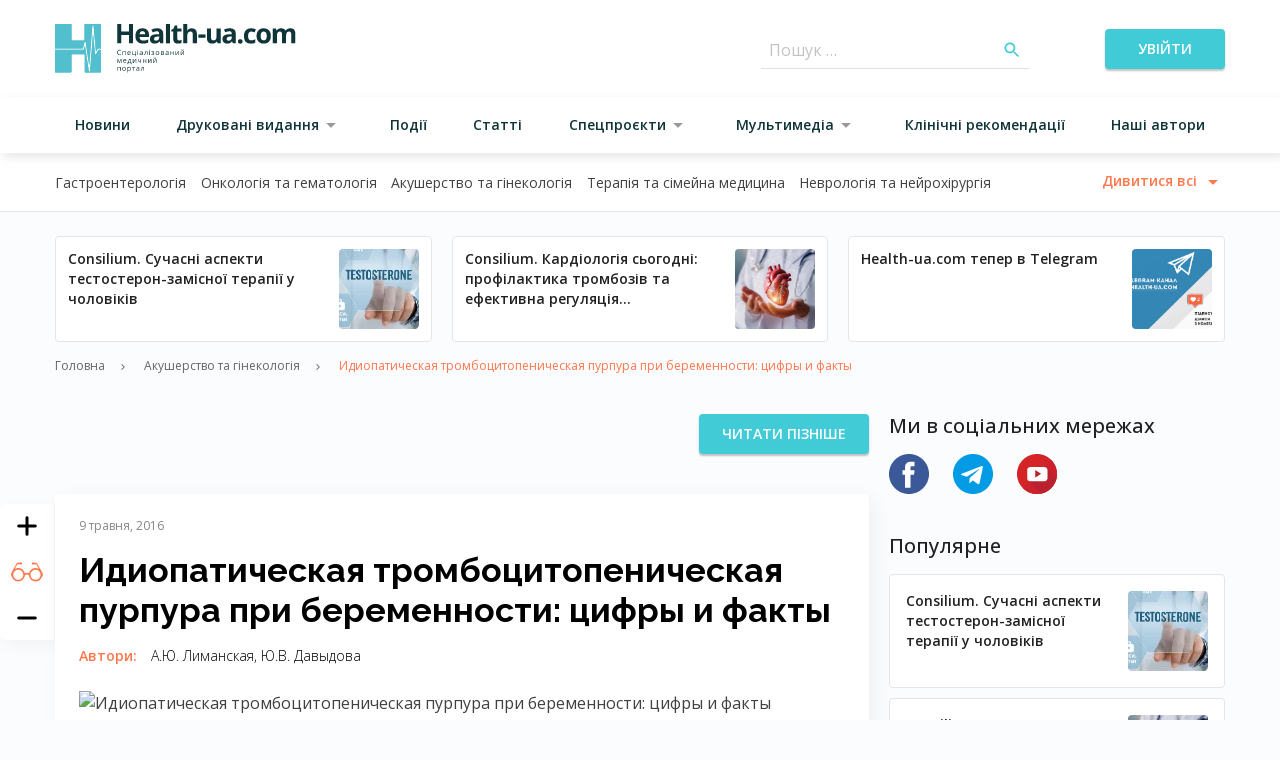

--- FILE ---
content_type: text/html; charset=UTF-8
request_url: https://health-ua.com/article/6019-idiopaticheskaya-trombotcitopenicheskaya-purpura-pri-beremennosti-tcifry-i-
body_size: 164733
content:
<!DOCTYPE html>
<html lang="ua">
<head>
    <!-- Matomo Tag Manager -->
    <script>
      var _mtm = window._mtm = window._mtm || [];
      _mtm.push({'mtm.startTime': (new Date().getTime()), 'event': 'mtm.Start'});
      (function() {
        var d=document, g=d.createElement('script'), s=d.getElementsByTagName('script')[0];
        g.async=true; g.src='https://analytics.health-ua.com/js/container_nZzoyyUy.js'; s.parentNode.insertBefore(g,s);
      })();
    </script>
    <!-- End Matomo Tag Manager -->
    <!-- Clarity tracking code for https://health-ua.com/ -->
<script>
    (function(c,l,a,r,i,t,y){
        c[a]=c[a]||function(){(c[a].q=c[a].q||[]).push(arguments)};
        t=l.createElement(r);t.async=1;t.src="https://www.clarity.ms/tag/"+i+"?ref=bwt";
        y=l.getElementsByTagName(r)[0];y.parentNode.insertBefore(t,y);
    })(window, document, "clarity", "script", "ur2n766wxh");
</script>

    
    <meta charset="utf-8">
<meta name="viewport" content="width=device-width, initial-scale=1">
<title>Идиопатическая тромбоцитопеническая пурпура при беременности: цифры и факты | Health-ua</title>
<meta name="csrf-token" content="HeFBvKMheQoAVz7onYB4Axsjp2DSQRxalLxnPszq">
<meta name="description" content="Идиопатическая тромбоцитопеническая пурпура (ИТП) – заболевание крови, имеющее аутоиммунную природу, которое вызывается антитромбоцитарными антителами и/или циркулирующими иммунными комплексами, что в">
<link rel="canonical" href="https://health-ua.com/article/6019-idiopaticheskaya-trombotcitopenicheskaya-purpura-pri-beremennosti-tcifry-i-">
<meta property="og:type" content="website">
<meta property="og:title" content="Идиопатическая тромбоцитопеническая пурпура при беременности: цифры и факты">
<meta property="og:description" content="Идиопатическая тромбоцитопеническая пурпура (ИТП) – заболевание крови, имеющее аутоиммунную природу, которое вызывается антитромбоцитарными антителами и/или циркулирующими иммунными комплексами, что в">
<meta property="og:url" content="https://health-ua.com/article/6019-idiopaticheskaya-trombotcitopenicheskaya-purpura-pri-beremennosti-tcifry-i-">
<meta property="og:image" content="http://health-ua.com/wp-content/uploads/2016/06/CaEUJhUXEAAdbHL-1.jpg">

    <link rel="apple-touch-icon" sizes="57x57" href="/img/favicon/apple-icon-57x57.png">
    <link rel="apple-touch-icon" sizes="60x60" href="/img/favicon/apple-icon-60x60.png">
    <link rel="apple-touch-icon" sizes="72x72" href="/img/favicon/apple-icon-72x72.png">
    <link rel="apple-touch-icon" sizes="76x76" href="/img/favicon/apple-icon-76x76.png">
    <link rel="apple-touch-icon" sizes="114x114" href="/img/favicon/apple-icon-114x114.png">
    <link rel="apple-touch-icon" sizes="120x120" href="/img/favicon/apple-icon-120x120.png">
    <link rel="apple-touch-icon" sizes="144x144" href="/img/favicon/apple-icon-144x144.png">
    <link rel="apple-touch-icon" sizes="152x152" href="/img/favicon/apple-icon-152x152.png">
    <link rel="apple-touch-icon" sizes="180x180" href="/img/favicon/apple-icon-180x180.png">
    <link rel="icon" type="image/png" sizes="192x192" href="/img/favicon/android-icon-192x192.png">
    <link rel="icon" type="image/png" sizes="32x32" href="/img/favicon/favicon-32x32.png">
    <link rel="icon" type="image/png" sizes="96x96" href="/img/favicon/favicon-96x96.png">
    <link rel="icon" type="image/png" sizes="16x16" href="/img/favicon/favicon-16x16.png">
    <link rel="manifest" href="/img/favicon/manifest.json">
    <meta name="msapplication-TileColor" content="#ffffff">
    <meta name="msapplication-TileImage" content="/img/favicon/ms-icon-144x144.png">
    <meta name="theme-color" content="#ffffff">

    <link rel="preload" as="style" href="https://health-ua.com/build/assets/reset-bec3942a.css" /><link rel="preload" as="style" href="https://health-ua.com/build/assets/style-7b3df657.css" /><link rel="preload" as="style" href="https://health-ua.com/build/assets/app-e9fd47e2.css" /><link rel="stylesheet" href="https://health-ua.com/build/assets/reset-bec3942a.css" data-navigate-track="reload" /><link rel="stylesheet" href="https://health-ua.com/build/assets/style-7b3df657.css" data-navigate-track="reload" /><link rel="stylesheet" href="https://health-ua.com/build/assets/app-e9fd47e2.css" data-navigate-track="reload" />
    <script type='text/javascript' src='https://data.health-ua.com/www/delivery/spcjs.php?id=4'></script>

    <!-- Livewire Styles --><style >[wire\:loading][wire\:loading], [wire\:loading\.delay][wire\:loading\.delay], [wire\:loading\.inline-block][wire\:loading\.inline-block], [wire\:loading\.inline][wire\:loading\.inline], [wire\:loading\.block][wire\:loading\.block], [wire\:loading\.flex][wire\:loading\.flex], [wire\:loading\.table][wire\:loading\.table], [wire\:loading\.grid][wire\:loading\.grid], [wire\:loading\.inline-flex][wire\:loading\.inline-flex] {display: none;}[wire\:loading\.delay\.none][wire\:loading\.delay\.none], [wire\:loading\.delay\.shortest][wire\:loading\.delay\.shortest], [wire\:loading\.delay\.shorter][wire\:loading\.delay\.shorter], [wire\:loading\.delay\.short][wire\:loading\.delay\.short], [wire\:loading\.delay\.default][wire\:loading\.delay\.default], [wire\:loading\.delay\.long][wire\:loading\.delay\.long], [wire\:loading\.delay\.longer][wire\:loading\.delay\.longer], [wire\:loading\.delay\.longest][wire\:loading\.delay\.longest] {display: none;}[wire\:offline][wire\:offline] {display: none;}[wire\:dirty]:not(textarea):not(input):not(select) {display: none;}:root {--livewire-progress-bar-color: #2299dd;}[x-cloak] {display: none !important;}[wire\:cloak] {display: none !important;}</style>

    <!-- Google Tag Manager -->
    <script>(function (w, d, s, l, i) {
            w[l] = w[l] || [];
            w[l].push({
                'gtm.start':
                    new Date().getTime(), event: 'gtm.js'
            });
            var f = d.getElementsByTagName(s)[0],
                j = d.createElement(s), dl = l != 'dataLayer' ? '&l=' + l : '';
            j.async = true;
            j.src =
                'https://www.googletagmanager.com/gtm.js?id=' + i + dl;
            f.parentNode.insertBefore(j, f);
        })(window, document, 'script', 'dataLayer', 'GTM-TDVHJTLW');</script>
    <!-- End Google Tag Manager -->
    <!-- Google tag (gtag.js) -->
    <script async src="https://www.googletagmanager.com/gtag/js?id=G-112MC8FR8H"></script>

    <script>
        window.dataLayer = window.dataLayer || [];

        function gtag() {
            dataLayer.push(arguments);
        }

        // if(localStorage.getItem('consentMode') === null) {
        //     gtag('consent', 'update', {
        //         ad_storage: 'denied',
        //         ad_user_data: 'denied',
        //         ad_personalization: 'denied',
        //         analytics_storage: 'denied',
        //         personalization_storage: 'denied',
        //         functionality_storage: 'denied',
        //         security_storage: 'denied',
        //     });
        // }else {
        //     gtag('consent', 'default', JSON.parse(JSON.stringify(localStorage.getItem('consentMode'))));
        // }

        gtag('js', new Date());
        gtag('config', 'G-112MC8FR8H');
    </script>

        <!-- Google tag (gtag.js) -->
    <script>
        (function(i,s,o,g,r,a,m){i['GoogleAnalyticsObject']=r;i[r]=i[r]||function(){
            (i[r].q=i[r].q||[]).push(arguments)},i[r].l=1*new Date();a=s.createElement(o),
            m=s.getElementsByTagName(o)[0];a.async=1;a.src=g;m.parentNode.insertBefore(a,m)
        })(window,document,'script','//www.google-analytics.com/analytics.js','ga');
        ga('create', 'UA-61873754-1', 'auto');
        ga('send', 'pageview');
    </script>
    <!-- Google tag (gtag.js) -->
<script async src="https://www.googletagmanager.com/gtag/js?id=AW-869976796">
</script>
<script>
  window.dataLayer = window.dataLayer || [];
  function gtag(){dataLayer.push(arguments);}
  gtag('js', new Date());

  gtag('config', 'AW-869976796');
</script>

        <!-- Meta Pixel Code -->
        <script>
            !function(f,b,e,v,n,t,s)
            {if(f.fbq)return;n=f.fbq=function(){n.callMethod?
                n.callMethod.apply(n,arguments):n.queue.push(arguments)};
                if(!f._fbq)f._fbq=n;n.push=n;n.loaded=!0;n.version='2.0';
                n.queue=[];t=b.createElement(e);t.async=!0;
                t.src=v;s=b.getElementsByTagName(e)[0];
                s.parentNode.insertBefore(t,s)}(window, document,'script',
                'https://connect.facebook.net/en_US/fbevents.js');
            fbq('consent', 'revoke');
            fbq('init', '309551645320799');
            fbq('track', 'PageView');
        </script>
        <!-- End Meta Pixel Code -->

        <!-- Matomo -->
        <script>
          var _paq = window._paq = window._paq || [];
          /* tracker methods like "setCustomDimension" should be called before "trackPageView" */
          _paq.push(["setCookieDomain", "*.health-ua.com"]);
          _paq.push(["setDoNotTrack", true]);
          _paq.push(['trackPageView']);
          _paq.push(['requireCookieConsent']);
          _paq.push(['enableLinkTracking']);
          (function() {
            var u="//analytics.health-ua.com/";
            _paq.push(['setTrackerUrl', u+'matomo.php']);
            _paq.push(['setSiteId', '2']);
            var d=document, g=d.createElement('script'), s=d.getElementsByTagName('script')[0];
            g.async=true; g.src=u+'matomo.js'; s.parentNode.insertBefore(g,s);
          })();
        </script>
        <!-- End Matomo Code -->
</head>
<body >
    <!-- Google Tag Manager (noscript) -->
<noscript><iframe src="https://www.googletagmanager.com/ns.html?id=GTM-TDVHJTLW"
height="0" width="0" style="display:none;visibility:hidden"></iframe></noscript>
<!-- End Google Tag Manager (noscript) -->
<noscript><img height="1" width="1" style="display:none" src="https://www.facebook.com/tr?id=309551645320799&ev=PageView&noscript=1" /></noscript>





<div id="banner-41" class="hu-banner hu-container hu-hidden lg:hu-block">
    <script type='text/javascript'>
        OA_show(41);
    </script>
    <noscript>
        <a target='_blank' href='https://data.health-ua.com/www/delivery/ck.php?n=42b5ea5'>
            <img border='0' alt='' src='https://data.health-ua.com/www/delivery/avw.php?zoneid=41&amp;n=42b5ea5'/>
        </a>
    </noscript>
</div>
<div id="banner-43" class="hu-banner hu-container hu-block lg:hu-hidden">
    <script type='text/javascript'>
        OA_show(43);
    </script>
    <noscript>
        <a target='_blank' href='https://data.health-ua.com/www/delivery/ck.php?n=42b5ea5'>
            <img border='0' alt='' src='https://data.health-ua.com/www/delivery/avw.php?zoneid=43&amp;n=42b5ea5'/>
        </a>
    </noscript>
</div>

<header class="hu-site-header">
    <div class="hu-site-header--top">
        <div class="hu-container hu-flex hu-justify-between hu-items-center">
            <!--[if BLOCK]><![endif]-->    <button class="hu-text-sm hu-font-[600] hu-inline-block hu-text-center hu-rounded focus:hu-outline-none hu-uppercase !hu-text-h-primary-dark-1 hu-underline hu-py-3 hu-px-4 hu-min-w-[170px] menu-toggle md:hu-hidden !hu-p-0 !hu-min-w-0">
        
        <!--[if BLOCK]><![endif]-->            <div class="hu-flex hu-items-center hu-justify-center hu-w-6 hu-h-6">
                        <div class="hu-menu-burger">
                            <span class="hu-menu-burger--line"></span>
                        </div>
                    </div>
        <!--[if ENDBLOCK]><![endif]-->
    </button>
<!--[if ENDBLOCK]><![endif]-->

            <div class="hu-site-header--logo">
                <a href="https://health-ua.com">
                                            <svg class="hu-max-w-full" fill=none viewBox="0 0 241 49" width=241><path d="M64.6951 26.3594C64.1328 26.3594 63.6907 26.5456 63.3649 26.9198C63.0391 27.2941 62.8782 27.806 62.8782 28.4556C62.8782 29.1245 63.0353 29.6403 63.3475 30.0049C63.6616 30.3694 64.1076 30.5517 64.6873 30.5517C65.0441 30.5517 65.4513 30.4877 65.907 30.3597V30.8813C65.5522 31.0132 65.1159 31.081 64.5962 31.081C63.8439 31.081 63.2621 30.8522 62.8549 30.3966C62.4458 29.9389 62.2422 29.2913 62.2422 28.4497C62.2422 27.9242 62.3411 27.4628 62.5369 27.0652C62.7347 26.6697 63.0178 26.3633 63.3901 26.15C63.7624 25.9367 64.1987 25.8281 64.7029 25.8281C65.238 25.8281 65.7073 25.9251 66.1067 26.1209L65.8547 26.6309C65.4688 26.4506 65.0829 26.3594 64.6951 26.3594Z"fill=#0F3539 /><path d="M68.0808 31.0113H67.501V27.1797H70.7159V31.0113H70.1284V27.6838H68.0808V31.0113Z"fill=#0F3539 /><path d="M74.0552 27.5971C73.7469 27.5971 73.5026 27.6979 73.3203 27.8976C73.1381 28.0973 73.0295 28.3746 72.9965 28.7295H74.9996C74.9996 28.363 74.9181 28.0838 74.7552 27.8899C74.5904 27.694 74.3577 27.5971 74.0552 27.5971ZM74.2123 31.0816C73.6461 31.0816 73.2001 30.909 72.8724 30.5638C72.5447 30.2187 72.3818 29.7397 72.3818 29.127C72.3818 28.5104 72.5331 28.0198 72.8375 27.6552C73.1419 27.2907 73.5492 27.1104 74.063 27.1104C74.5439 27.1104 74.922 27.2674 75.2032 27.5835C75.4824 27.8996 75.622 28.3164 75.622 28.8322V29.1987H72.9829C72.9946 29.6486 73.109 29.9899 73.3242 30.2225C73.5395 30.4552 73.8439 30.5716 74.2336 30.5716C74.6467 30.5716 75.0539 30.4863 75.4572 30.3137V30.8314C75.2516 30.9206 75.0577 30.9827 74.8755 31.0214C74.6913 31.0622 74.4721 31.0816 74.2123 31.0816Z"fill=#0F3539 /><path d="M80.9964 32.3357H80.4166V31.0113H77.2617V27.1797H77.8415V30.511H79.8756V27.1797H80.4554V30.511H80.9964V32.3357Z"fill=#0F3539 /><path d="M83.0326 31.0117H82.4528V27.182H83.0326V31.0117ZM82.4043 26.1427C82.4043 26.0089 82.4373 25.912 82.5012 25.8499C82.5672 25.7879 82.6486 25.7568 82.7456 25.7568C82.8386 25.7568 82.9181 25.7879 82.986 25.8518C83.0539 25.9139 83.0868 26.0109 83.0868 26.1427C83.0868 26.2726 83.0539 26.3696 82.986 26.4336C82.9181 26.4976 82.8386 26.5286 82.7456 26.5286C82.6486 26.5286 82.5652 26.4976 82.5012 26.4336C82.4353 26.3715 82.4043 26.2726 82.4043 26.1427Z"fill=#0F3539 /><path d="M85.9142 30.6027C86.2748 30.6027 86.5599 30.5038 86.7654 30.306C86.9709 30.1082 87.0737 29.8309 87.0737 29.4741V29.129L86.4939 29.1542C86.0324 29.1697 85.7009 29.2414 85.4953 29.3694C85.2917 29.4955 85.1889 29.6932 85.1889 29.9628C85.1889 30.1722 85.2529 30.3312 85.379 30.4417C85.5069 30.5484 85.6853 30.6027 85.9142 30.6027ZM87.223 31.0118L87.1086 30.4669H87.0815C86.8914 30.7074 86.6995 30.8683 86.5094 30.9536C86.3194 31.0389 86.0829 31.0816 85.7978 31.0816C85.4178 31.0816 85.1211 30.9847 84.9039 30.7888C84.6887 30.593 84.5801 30.3137 84.5801 29.9531C84.5801 29.1794 85.1986 28.7741 86.4358 28.7373L87.0853 28.7159V28.4774C87.0853 28.1769 87.0214 27.9558 86.8914 27.8123C86.7615 27.6689 86.556 27.5971 86.2709 27.5971C85.951 27.5971 85.5903 27.696 85.187 27.8899L85.0086 27.4459C85.1967 27.3431 85.4042 27.2636 85.6291 27.2054C85.854 27.1473 86.079 27.1182 86.3058 27.1182C86.7615 27.1182 87.1009 27.219 87.3219 27.4226C87.543 27.6262 87.6516 27.95 87.6516 28.3979V31.0118H87.223V31.0118Z"fill=#0F3539 /><path d="M92.4733 31.0113H91.8857V27.678H90.7359C90.6738 28.508 90.5866 29.1653 90.4741 29.652C90.3616 30.1387 90.2182 30.4955 90.0398 30.7224C89.8614 30.9492 89.6345 31.0617 89.3591 31.0617C89.2331 31.0617 89.1323 31.0481 89.0586 31.019V30.5886C89.109 30.6021 89.1691 30.6099 89.2331 30.6099C89.5007 30.6099 89.714 30.3268 89.873 29.7606C90.032 29.1944 90.1522 28.3354 90.2337 27.1816H92.4733V31.0113V31.0113Z"fill=#0F3539 /><path d="M94.9095 31.0117H94.3297V27.182H94.9095V31.0117ZM94.2793 26.1427C94.2793 26.0089 94.3123 25.912 94.3762 25.8499C94.4422 25.7879 94.5236 25.7568 94.6206 25.7568C94.7136 25.7568 94.7951 25.7879 94.861 25.8518C94.9289 25.9139 94.9618 26.0109 94.9618 26.1427C94.9618 26.2726 94.9289 26.3696 94.861 26.4336C94.7931 26.4976 94.7136 26.5286 94.6206 26.5286C94.5236 26.5286 94.4422 26.4976 94.3762 26.4336C94.3123 26.3715 94.2793 26.2726 94.2793 26.1427Z"fill=#0F3539 /><path d="M97.5193 28.7702C98.2446 28.7702 98.6072 28.5705 98.6072 28.1691C98.6072 27.791 98.3144 27.6029 97.7268 27.6029C97.5465 27.6029 97.3836 27.6184 97.2382 27.6514C97.0908 27.6843 96.8988 27.7483 96.6623 27.8472L96.4567 27.376C96.8523 27.1995 97.2847 27.1104 97.754 27.1104C98.1941 27.1104 98.5412 27.2015 98.7952 27.3818C99.0493 27.5622 99.1753 27.8084 99.1753 28.1206C99.1753 28.5491 98.9368 28.8303 98.4598 28.9622V28.9912C98.7526 29.0766 98.9678 29.2007 99.1036 29.3597C99.2393 29.5187 99.3072 29.7184 99.3072 29.9588C99.3072 30.3137 99.1637 30.589 98.8786 30.7849C98.5936 30.9807 98.198 31.0796 97.6958 31.0796C97.1432 31.0796 96.7166 30.9962 96.416 30.8314V30.3001C96.8426 30.4998 97.2731 30.6007 97.7094 30.6007C98.0448 30.6007 98.2988 30.5425 98.4695 30.4281C98.6401 30.3137 98.7254 30.1469 98.7254 29.9297C98.7254 29.4838 98.3628 29.2627 97.6376 29.2627H97.1063V28.7702H97.5193V28.7702Z"fill=#0F3539 /><path d="M101.318 29.0921C101.318 29.5807 101.417 29.953 101.611 30.2109C101.807 30.4669 102.094 30.5948 102.474 30.5948C102.854 30.5948 103.143 30.4669 103.338 30.2129C103.536 29.9569 103.633 29.5846 103.633 29.0921C103.633 28.6054 103.534 28.235 103.338 27.9829C103.141 27.7309 102.852 27.6029 102.466 27.6029C102.086 27.6029 101.799 27.727 101.607 27.9771C101.415 28.2273 101.318 28.5996 101.318 29.0921ZM104.236 29.0921C104.236 29.7165 104.079 30.2032 103.765 30.5541C103.451 30.9051 103.017 31.0796 102.462 31.0796C102.119 31.0796 101.816 31.0001 101.551 30.8392C101.285 30.6782 101.079 30.4475 100.936 30.1469C100.79 29.8464 100.719 29.4954 100.719 29.0921C100.719 28.4677 100.874 27.981 101.186 27.6339C101.498 27.2849 101.931 27.1104 102.487 27.1104C103.022 27.1104 103.449 27.2887 103.765 27.6455C104.079 28.0023 104.236 28.4851 104.236 29.0921Z"fill=#0F3539 /><path d="M108.551 29.8576C108.551 29.6501 108.472 29.4988 108.315 29.4058C108.157 29.3107 107.898 29.2642 107.533 29.2642H106.482V30.5265H107.549C108.218 30.5246 108.551 30.3016 108.551 29.8576ZM108.442 28.1977C108.442 28.0116 108.371 27.8797 108.227 27.8022C108.084 27.7246 107.867 27.6839 107.576 27.6839H106.482V28.7639H107.463C107.822 28.7639 108.074 28.7193 108.221 28.6301C108.369 28.5429 108.442 28.3974 108.442 28.1977ZM109.009 28.1415C109.009 28.3916 108.937 28.5797 108.793 28.7096C108.65 28.8395 108.45 28.9249 108.19 28.9695V29.0005C108.516 29.0451 108.755 29.1401 108.904 29.2875C109.055 29.4348 109.129 29.6365 109.129 29.8963C109.129 30.2531 108.997 30.5285 108.735 30.7204C108.474 30.9143 108.09 31.0113 107.587 31.0113H105.898V27.1816H107.58C108.534 27.1797 109.009 27.5016 109.009 28.1415Z"fill=#0F3539 /><path d="M111.829 30.6027C112.19 30.6027 112.475 30.5038 112.68 30.306C112.886 30.1082 112.991 29.8309 112.991 29.4741V29.129L112.411 29.1542C111.949 29.1697 111.618 29.2414 111.414 29.3694C111.211 29.4955 111.108 29.6932 111.108 29.9628C111.108 30.1722 111.172 30.3312 111.298 30.4417C111.424 30.5484 111.602 30.6027 111.829 30.6027ZM113.14 31.0118L113.024 30.4669H112.997C112.806 30.7074 112.615 30.8683 112.424 30.9536C112.234 31.0389 111.998 31.0816 111.713 31.0816C111.333 31.0816 111.036 30.9847 110.821 30.7888C110.606 30.593 110.497 30.3137 110.497 29.9531C110.497 29.1794 111.116 28.7741 112.353 28.7373L113.002 28.7159V28.4774C113.002 28.1769 112.938 27.9558 112.808 27.8123C112.679 27.6689 112.473 27.5971 112.188 27.5971C111.868 27.5971 111.507 27.696 111.104 27.8899L110.926 27.4459C111.114 27.3431 111.321 27.2636 111.546 27.2054C111.771 27.1473 111.996 27.1182 112.223 27.1182C112.679 27.1182 113.018 27.219 113.239 27.4226C113.46 27.6262 113.569 27.95 113.569 28.3979V31.0118H113.14V31.0118Z"fill=#0F3539 /><path d="M115.983 27.1797V28.7852H118.128V27.1797H118.707V31.0113H118.128V29.2836H115.983V31.0113H115.401V27.1797H115.983Z"fill=#0F3539 /><path d="M121.106 27.1797V29.6093L121.081 30.2453L121.071 30.4451L123.142 27.1797H123.866V31.0113H123.325V28.6689L123.336 28.2074L123.354 27.7536L121.285 31.0113H120.562V27.1797H121.106Z"fill=#0F3539 /><path d="M127.357 26.6739C126.927 26.6739 126.613 26.5905 126.413 26.4237C126.215 26.257 126.105 25.9836 126.081 25.6016H126.626C126.648 25.8439 126.71 26.0126 126.816 26.1077C126.923 26.2027 127.107 26.2511 127.371 26.2511C127.611 26.2511 127.788 26.1988 127.904 26.098C128.018 25.9952 128.09 25.8304 128.115 25.6016H128.664C128.635 25.97 128.519 26.2415 128.311 26.414C128.104 26.5866 127.786 26.6739 127.357 26.6739ZM126.264 27.18V29.6096L126.238 30.2456L126.229 30.4453L128.302 27.1819H129.025V31.0115H128.484V28.6692L128.494 28.2077L128.511 27.7539L126.442 31.0115H125.719V27.1819H126.264V27.18Z"fill=#0F3539 /><path d="M64.4084 38.324L64.517 37.9982L64.6663 37.5852L65.7037 35.0586H66.4406V38.8824H65.9267V35.7217L65.8569 35.9234L65.6553 36.4586L64.6663 38.8844H64.1796L63.1907 36.4528C63.0666 36.1406 62.9832 35.8982 62.9347 35.7217V38.8844H62.4209V35.0605H63.1306L64.1331 37.4902C64.2339 37.7461 64.3251 38.0254 64.4084 38.324Z"fill=#0F3539 /><path d="M69.7828 35.4691C69.4745 35.4691 69.2302 35.57 69.0479 35.7697C68.8656 35.9694 68.757 36.2467 68.7241 36.6015H70.7271C70.7271 36.2351 70.6457 35.9558 70.4828 35.7619C70.318 35.5661 70.0853 35.4691 69.7828 35.4691ZM69.9398 38.9536C69.3736 38.9536 68.9277 38.781 68.6 38.4359C68.2723 38.0907 68.1094 37.6118 68.1094 36.999C68.1094 36.3824 68.2606 35.8918 68.5651 35.5273C68.8695 35.1628 69.2767 34.9824 69.7905 34.9824C70.2714 34.9824 70.6495 35.1395 70.9307 35.4556C71.2099 35.7716 71.3495 36.1885 71.3495 36.7043V37.0708H68.7105C68.7221 37.5207 68.8365 37.8619 69.0518 38.0946C69.267 38.3273 69.5714 38.4436 69.9631 38.4436C70.3761 38.4436 70.7833 38.3583 71.1867 38.1857V38.7035C70.9811 38.7927 70.7872 38.8547 70.6049 38.8935C70.4188 38.9342 70.1977 38.9536 69.9398 38.9536Z"fill=#0F3539 /><path d="M75.2959 38.384V35.5123H74.4369C74.4059 36.03 74.307 36.5536 74.1383 37.0829C73.9696 37.6123 73.7602 38.0466 73.5081 38.384H75.2959ZM76.4051 40.2087H75.8427V38.8843H73.1649V40.2087H72.6064V38.384H72.907C73.2192 37.9594 73.4635 37.463 73.64 36.891C73.8164 36.3209 73.9095 35.7081 73.9153 35.0527H75.8544V38.384H76.4031V40.2087H76.4051Z"fill=#0F3539 /><path d="M78.416 35.0547V37.4824L78.3907 38.1184L78.3811 38.3181L80.452 35.0547H81.1752V38.8843H80.6342V36.542L80.6439 36.0805L80.6614 35.6267L78.5924 38.8843H77.8691V35.0547H78.416Z"fill=#0F3539 /><path d="M83.4626 35.0547V36.4528C83.4626 36.9007 83.7185 37.1237 84.2285 37.1237C84.4399 37.1237 84.6435 37.0907 84.8374 37.0267C85.0313 36.9608 85.2504 36.8503 85.4947 36.6951V35.0566H86.0745V38.8863H85.4947V37.1528C85.2504 37.3215 85.0235 37.4397 84.8141 37.5076C84.6066 37.5755 84.3701 37.6104 84.1064 37.6104C83.7244 37.6104 83.4238 37.5095 83.2086 37.3098C82.9914 37.1101 82.8828 36.8386 82.8828 36.4954V35.0566H83.4626V35.0547Z"fill=#0F3539 /><path d="M88.5065 35.0547V36.6583H90.6511V35.0547H91.2309V38.8843H90.6511V37.1586H88.5065V38.8843H87.9248V35.0547H88.5065Z"fill=#0F3539 /><path d="M93.6279 35.0547V37.4824L93.6046 38.1184L93.593 38.3181L95.6658 35.0547H96.3891V38.8843H95.8481V36.542L95.8578 36.0805L95.8753 35.6267L93.8063 38.8843H93.083V35.0547H93.6279Z"fill=#0F3539 /><path d="M99.8787 34.5459C99.4483 34.5459 99.1322 34.4626 98.9344 34.2958C98.7366 34.129 98.6261 33.8556 98.6028 33.4736H99.1477C99.169 33.716 99.233 33.8847 99.3377 33.9797C99.4444 34.0747 99.6286 34.1232 99.8923 34.1232C100.133 34.1232 100.309 34.0728 100.426 33.97C100.54 33.8673 100.612 33.7024 100.637 33.4736H101.186C101.159 33.8421 101.04 34.1135 100.833 34.2861C100.625 34.4606 100.307 34.5459 99.8787 34.5459ZM98.7851 35.054V37.4836L98.7599 38.1196L98.7483 38.3193L100.821 35.0559H101.544V38.8856H101.003V36.5451L101.015 36.0836L101.032 35.6299L98.9635 38.8875H98.2402V35.0578H98.7851V35.054Z"fill=#0F3539 /><path d="M63.0007 46.7564H62.4209V42.9268H65.6359V46.7564H65.0483V43.429H63.0007V46.7564Z"fill=#0F3539 /><path d="M67.9019 44.8392C67.9019 45.3278 68.0008 45.702 68.1947 45.958C68.3905 46.214 68.6775 46.3419 69.0576 46.3419C69.4376 46.3419 69.7266 46.214 69.9224 45.9599C70.1202 45.704 70.2171 45.3317 70.2171 44.8392C70.2171 44.3525 70.1183 43.9821 69.9224 43.73C69.7266 43.4779 69.4357 43.3519 69.0498 43.3519C68.6698 43.3519 68.3828 43.476 68.1908 43.7261C67.9989 43.9724 67.9019 44.3447 67.9019 44.8392ZM70.8202 44.8392C70.8202 45.4635 70.6631 45.9522 70.349 46.3012C70.0349 46.6522 69.6005 46.8267 69.046 46.8267C68.7027 46.8267 68.4002 46.7472 68.1346 46.5863C67.8689 46.4253 67.6634 46.1946 67.5199 45.894C67.3764 45.5935 67.3027 45.2425 67.3027 44.8392C67.3027 44.2148 67.4579 43.7281 67.772 43.381C68.0842 43.032 68.5185 42.8594 69.0712 42.8594C69.6063 42.8594 70.0329 43.0378 70.349 43.3946C70.6612 43.7475 70.8202 44.2303 70.8202 44.8392Z"fill=#0F3539 /><path d="M74.1732 43.3499C73.7815 43.3499 73.4984 43.4585 73.3239 43.6738C73.1494 43.8909 73.0602 44.2361 73.0544 44.7092V44.8391C73.0544 45.3782 73.1436 45.7621 73.3239 45.9948C73.5023 46.2275 73.7912 46.3419 74.1868 46.3419C74.5184 46.3419 74.7763 46.2081 74.9644 45.9405C75.1525 45.6729 75.2455 45.3045 75.2455 44.8333C75.2455 44.3563 75.1525 43.9898 74.9644 43.7339C74.7763 43.4779 74.5126 43.3499 74.1732 43.3499ZM74.2566 46.8267C74.0065 46.8267 73.7796 46.7801 73.5741 46.689C73.3685 46.5979 73.194 46.4563 73.0544 46.2643H73.0117C73.0389 46.4873 73.0544 46.7006 73.0544 46.9004V48.4768H72.4746V42.9272H72.9458L73.0272 43.4508H73.0544C73.2037 43.2414 73.3763 43.0901 73.5741 42.997C73.7718 42.904 73.9987 42.8574 74.2547 42.8574C74.7627 42.8574 75.1544 43.03 75.4297 43.3771C75.7051 43.7242 75.8447 44.2109 75.8447 44.8372C75.8447 45.4655 75.7051 45.956 75.4239 46.3031C75.1447 46.6522 74.7549 46.8267 74.2566 46.8267Z"fill=#0F3539 /><path d="M80.097 43.4232H78.8541V46.7564H78.2723V43.4232H77.043V42.9268H80.097V43.4232Z"fill=#0F3539 /><path d="M82.5304 46.3478C82.8911 46.3478 83.1761 46.2489 83.3816 46.0511C83.5872 45.8533 83.6919 45.576 83.6919 45.2192V44.8741L83.1121 44.8993C82.6506 44.9148 82.319 44.9866 82.1135 45.1145C81.9099 45.2425 81.8071 45.4384 81.8071 45.7059C81.8071 45.9154 81.8711 46.0744 81.9971 46.1849C82.1232 46.2935 82.3016 46.3478 82.5304 46.3478ZM83.8412 46.7569L83.7268 46.212H83.6996C83.5077 46.4525 83.3176 46.6154 83.1276 46.6987C82.9376 46.7841 82.701 46.8267 82.416 46.8267C82.0359 46.8267 81.7393 46.7278 81.524 46.5339C81.3088 46.3381 81.2002 46.0589 81.2002 45.6982C81.2002 44.9245 81.8188 44.5192 83.0559 44.4824L83.7055 44.4611V44.2226C83.7055 43.922 83.6415 43.701 83.5116 43.5575C83.3816 43.414 83.1761 43.3422 82.8911 43.3422C82.5711 43.3422 82.2104 43.4411 81.8071 43.635L81.6287 43.191C81.8168 43.0882 82.0243 43.0087 82.2492 42.9505C82.4742 42.8924 82.6991 42.8633 82.926 42.8633C83.3816 42.8633 83.721 42.9641 83.9401 43.1677C84.1611 43.3713 84.2697 43.6951 84.2697 44.1431V46.7569H83.8412V46.7569Z"fill=#0F3539 /><path d="M89.0905 46.7564H88.5029V43.4231H87.3531C87.291 44.2531 87.2018 44.9104 87.0913 45.3971C86.9788 45.8838 86.8334 46.2406 86.6569 46.4655C86.4786 46.6924 86.2517 46.8049 85.9763 46.8049C85.8503 46.8049 85.7495 46.7913 85.6758 46.7622V46.3317C85.7262 46.3453 85.7863 46.3531 85.8503 46.3531C86.1179 46.3531 86.3312 46.07 86.4902 45.5038C86.6492 44.9376 86.7694 44.0785 86.8509 42.9248H89.0905V46.7564V46.7564Z"fill=#0F3539 /><path d="M34.0849 40.6913C34.4553 40.381 34.3641 40.0708 34.3835 39.7993C34.463 38.7134 34.5096 37.6276 34.5949 36.5436C34.9032 32.6655 35.2251 28.7893 35.5373 24.9093C35.77 22.0026 35.993 19.0959 36.2218 16.1893C36.47 13.0189 36.724 9.84662 36.9683 6.67626C37.0866 5.14246 37.1855 3.60672 37.3038 2.07292C37.3367 1.6599 37.4414 1.24494 37.9669 1.24882C38.4982 1.2527 38.568 1.67542 38.6107 2.08844C38.665 2.61392 38.7232 3.13747 38.7697 3.66489C39.0567 6.91088 39.3378 10.1569 39.6248 13.4009C39.9273 16.8059 40.2317 20.2109 40.542 23.614C40.6603 24.9151 40.7999 26.2142 40.9356 27.5561C41.2924 27.3835 41.368 27.1159 41.496 26.8871C42.9968 24.1763 42.0661 24.6358 45.2384 24.6126C45.8919 24.6068 46.0877 24.4381 46.0858 23.7671C46.0625 16.1137 46.0644 8.46213 46.0838 0.808658C46.0858 0.211427 45.9694 -0.00187082 45.3121 0.0020073C40.3171 0.0310932 35.3201 0.0330323 30.3251 0.0020073C29.6425 -0.00187082 29.5049 0.201729 29.5087 0.845497C29.5359 5.78817 29.5107 10.7308 29.5398 15.6735C29.5436 16.3153 29.3555 16.4608 28.7409 16.4569C24.888 16.4297 21.035 16.4278 17.1821 16.4588C16.5403 16.4646 16.3968 16.2707 16.4007 15.658C16.4239 10.6882 16.4026 5.7203 16.4278 0.750485C16.4317 0.149376 16.2708 0.00200624 15.6774 0.0039453C10.7076 0.0291531 5.73972 0.027214 0.769902 0.0039453C0.190123 6.71765e-05 0.00979513 0.129984 0.0117342 0.742727C0.0350029 8.39426 0.0311227 16.0477 0.0156102 23.7012C0.0136711 24.2364 0.139707 24.4458 0.715609 24.4478C9.53446 24.4846 18.3533 24.537 27.1722 24.6048C27.6938 24.6087 27.9109 24.4381 28.035 23.9339C28.4752 22.1345 28.9697 20.3486 29.4273 18.5549C29.5242 18.173 29.6348 17.7948 30.0905 17.7832C30.6295 17.7716 30.6799 18.2214 30.74 18.6228C31.0425 20.6356 31.347 22.6464 31.6475 24.6591C32.2797 28.8746 32.9079 33.0902 33.5439 37.3057C33.7049 38.409 33.8949 39.5104 34.0849 40.6913Z"fill=#52BFCE clip-rule=evenodd fill-rule=evenodd /><path d="M29.9042 21.8924C29.4369 22.9783 29.2585 23.9904 29.0064 24.9736C28.8339 25.6464 28.4771 25.8946 27.8197 25.8539C27.238 25.817 26.6524 25.8015 26.0688 25.7977C19.5865 25.7589 13.1023 25.724 6.61998 25.6929C4.68092 25.6832 2.73798 25.7337 0.800858 25.6658C0.143517 25.6425 0.00584801 25.7918 0.00584801 26.4162C0.0252386 33.5112 0.029113 40.6063 0.0019661 47.7013C2.70336e-05 48.3606 0.215265 48.473 0.810557 48.4711C5.72608 48.4498 10.6416 48.442 15.5571 48.4769C16.2726 48.4827 16.4258 48.2908 16.4239 47.5985C16.3948 42.0703 16.4161 36.5439 16.3948 31.0176C16.3929 30.4223 16.546 30.2614 17.1452 30.2653C21.0505 30.2924 24.9577 30.2963 28.863 30.2633C29.5281 30.2575 29.6987 30.432 29.6948 31.0952C29.6677 36.6215 29.689 42.1498 29.6657 47.6761C29.6638 48.2908 29.8092 48.475 30.4472 48.473C35.3627 48.444 40.2782 48.4381 45.1957 48.4789C45.9694 48.4847 46.0838 48.2248 46.0818 47.5423C46.0586 40.9514 46.0683 34.3625 46.0683 27.7716C46.0683 25.8403 46.0683 25.8636 44.1214 25.8364C43.561 25.8287 43.2624 26.011 43.02 26.5073C42.4868 27.6029 41.9109 28.6791 41.3137 29.7398C41.1256 30.0733 40.8561 30.4514 40.3752 30.3292C39.8943 30.209 39.8749 29.7824 39.8439 29.3733C39.7295 27.8957 39.6112 26.4162 39.4793 24.9386C39.1167 20.9015 38.7464 16.8644 38.3741 12.8292C38.312 12.1622 38.2286 11.4951 38.153 10.8242C37.8369 10.8843 37.835 11.0453 37.8234 11.2082C37.7148 12.6896 37.5946 14.1691 37.4976 15.6525C37.3037 18.6154 37.0128 21.5686 36.8306 24.5334C36.6056 28.1788 36.212 31.8146 35.925 35.4561C35.6303 39.2101 35.3782 42.9661 35.099 46.7221C35.066 47.1545 34.9516 47.6257 34.4397 47.678C33.9162 47.7323 33.8308 47.2825 33.7707 46.8694C33.3829 44.2536 32.9951 41.6398 32.5995 39.0259C31.8627 34.1298 31.1258 29.2337 30.3754 24.3414C30.2552 23.5755 30.263 22.7785 29.9042 21.8924Z"fill=#52BFCE clip-rule=evenodd fill-rule=evenodd /><path d="M34.0849 40.6913C33.8949 39.5104 33.7048 38.409 33.54 37.3037C32.904 33.0882 32.2758 28.8727 31.6436 24.6572C31.3431 22.6444 31.0386 20.6317 30.7361 18.6209C30.676 18.2195 30.6276 17.7696 30.0866 17.7813C29.6309 17.7929 29.5203 18.171 29.4234 18.553C28.9638 20.3466 28.4713 22.1325 28.0311 23.932C27.907 24.4361 27.6899 24.6067 27.1683 24.6029C18.3494 24.5369 9.53056 24.4826 0.711708 24.4458C0.135807 24.4439 0.0117098 24.2364 0.0117098 23.6993C0.0272223 16.0458 0.0291576 8.39231 0.00782794 0.740778C0.00588888 0.128034 0.186222 5.65739e-05 0.766002 0.00199564C5.73582 0.0252644 10.7037 0.0252644 15.6735 0.00199564C16.2669 -0.00188249 16.4278 0.147424 16.4239 0.748533C16.3987 5.71835 16.42 10.6862 16.3968 15.656C16.3948 16.2688 16.5364 16.4608 17.1782 16.4569C21.0311 16.4258 24.884 16.4278 28.737 16.4549C29.3516 16.4588 29.5397 16.3134 29.5359 15.6716C29.5087 10.7289 29.5339 5.78622 29.5048 0.843548C29.501 0.19784 29.6386 -0.00382344 30.3212 5.46802e-05C35.3162 0.0310797 40.3112 0.0310797 45.3082 5.46802e-05C45.9655 -0.00382344 46.0819 0.207535 46.0799 0.806705C46.0605 8.46018 46.0586 16.1117 46.0819 23.7652C46.0838 24.4361 45.888 24.6048 45.2345 24.6106C42.0622 24.6358 42.9929 24.1743 41.4921 26.8851C41.3661 27.114 41.2885 27.3796 40.9317 27.5541C40.7979 26.2123 40.6564 24.9131 40.5381 23.612C40.2278 20.207 39.9234 16.804 39.6209 13.399C39.3339 10.153 39.0528 6.90699 38.7658 3.66294C38.7193 3.13746 38.663 2.61197 38.6068 2.08649C38.5641 1.67347 38.4924 1.25075 37.963 1.24687C37.4375 1.24299 37.3328 1.65989 37.2999 2.07097C37.1796 3.60477 37.0827 5.14051 36.9644 6.67431C36.7201 9.84467 36.4661 13.017 36.2179 16.1873C35.9891 19.094 35.7661 22.0006 35.5334 24.9073C35.2231 28.7854 34.8993 32.6635 34.591 36.5417C34.5057 37.6256 34.4591 38.7134 34.3796 39.7974C34.3641 40.0708 34.4553 40.381 34.0849 40.6913Z"fill=#52BFCE clip-rule=evenodd fill-rule=evenodd /><path d="M29.9042 21.8924C30.2649 22.7785 30.2552 23.5755 30.3735 24.3395C31.1258 29.2337 31.8607 34.1278 32.5976 39.024C32.9912 41.6378 33.381 44.2517 33.7688 46.8675C33.8308 47.2786 33.9142 47.7284 34.4377 47.6761C34.9477 47.6237 35.0641 47.1525 35.097 46.7201C35.3782 42.9661 35.6283 39.2082 35.9231 35.4542C36.21 31.8107 36.6037 28.1769 36.8286 24.5314C37.0128 21.5666 37.3037 18.6134 37.4956 15.6505C37.5926 14.1691 37.7148 12.6876 37.8214 11.2062C37.833 11.0453 37.835 10.8824 38.151 10.8223C38.2247 11.4932 38.31 12.1583 38.3721 12.8273C38.7444 16.8644 39.1128 20.8996 39.4774 24.9367C39.6112 26.4143 39.7275 27.8918 39.8419 29.3713C39.8729 29.7805 39.8923 30.2051 40.3732 30.3273C40.8541 30.4475 41.1236 30.0713 41.3117 29.7378C41.9109 28.6771 42.4868 27.601 43.0181 26.5054C43.2605 26.009 43.5591 25.8267 44.1195 25.8345C46.0663 25.8636 46.0663 25.8403 46.0663 27.7697C46.0663 34.3605 46.0566 40.9495 46.0799 47.5403C46.0818 48.2229 45.9693 48.4827 45.1937 48.4769C40.2782 48.4362 35.3627 48.4439 30.4452 48.4711C29.8073 48.475 29.6599 48.2888 29.6638 47.6741C29.687 42.1478 29.6657 36.6195 29.6929 31.0932C29.6967 30.4301 29.5242 30.2555 28.861 30.2614C24.9557 30.2943 21.0485 30.2904 17.1433 30.2633C16.546 30.2594 16.3909 30.4204 16.3928 31.0157C16.4161 36.542 16.3928 42.0702 16.4219 47.5966C16.4258 48.2869 16.2707 48.4788 15.5552 48.475C10.6396 48.4401 5.72412 48.4478 0.808598 48.4691C0.213306 48.4711 -0.00192609 48.3586 1.29705e-05 47.6993C0.0252208 40.6043 0.0232796 33.5093 0.00388896 26.4143C0.0019499 25.7899 0.141563 25.6406 0.798905 25.6638C2.73603 25.7336 4.67702 25.6813 6.61803 25.691C13.1003 25.722 19.5845 25.7569 26.0668 25.7957C26.6505 25.7996 27.2341 25.8151 27.8178 25.8519C28.4732 25.8946 28.8319 25.6444 29.0045 24.9716C29.2585 23.9904 29.4369 22.9782 29.9042 21.8924Z"fill=#52BFCE clip-rule=evenodd fill-rule=evenodd /><path d="M78.0843 19.3637H73.9987V11.0199H66.3414V19.3637H62.2422V0.03125H66.3414V7.60717H73.9987V0.03125H78.0843V19.3637Z"fill=#0F3539 /><path d="M87.4149 7.17059C86.5598 7.17059 85.8888 7.44206 85.4041 7.98306C84.9193 8.526 84.642 9.29386 84.5703 10.2905H90.2304C90.2129 9.29386 89.9531 8.526 89.4509 7.98306C88.9487 7.44206 88.27 7.17059 87.4149 7.17059ZM87.983 19.6271C85.6038 19.6271 83.7423 18.9698 82.4024 17.657C81.0625 16.3443 80.3916 14.4828 80.3916 12.0764C80.3916 9.60024 81.0102 7.68444 82.2492 6.33098C83.4883 4.97751 85.2005 4.30078 87.3858 4.30078C89.4761 4.30078 91.101 4.89607 92.2645 6.08666C93.4279 7.27724 94.0096 8.92156 94.0096 11.0196V12.9761H84.4753C84.5199 14.1221 84.8592 15.018 85.4933 15.6598C86.1273 16.3036 87.0174 16.6255 88.1653 16.6255C89.0553 16.6255 89.8969 16.5324 90.6919 16.3482C91.485 16.164 92.313 15.8673 93.1778 15.462V18.582C92.472 18.9349 91.7196 19.1967 90.9168 19.3692C90.116 19.5418 89.1368 19.6271 87.983 19.6271Z"fill=#0F3539 /><path d="M104.138 12.5125L102.577 12.5649C101.403 12.5998 100.531 12.8111 99.9589 13.1989C99.3849 13.5868 99.0999 14.1782 99.0999 14.9712C99.0999 16.1075 99.7514 16.6776 101.056 16.6776C101.991 16.6776 102.738 16.4081 103.298 15.871C103.858 15.3338 104.138 14.6183 104.138 13.7283V12.5125ZM105.326 19.3632L104.547 17.3524H104.442C103.763 18.2075 103.065 18.8009 102.346 19.1305C101.626 19.4621 100.69 19.6269 99.5361 19.6269C98.1168 19.6269 96.9999 19.2217 96.1835 18.4111C95.3672 17.6006 94.96 16.4449 94.96 14.946C94.96 13.3773 95.5087 12.2197 96.6062 11.4751C97.7037 10.7305 99.3597 10.3175 101.572 10.238L104.138 10.1585V9.51084C104.138 8.01195 103.37 7.26347 101.836 7.26347C100.655 7.26347 99.2666 7.62026 97.6708 8.33383L96.3348 5.60945C98.0353 4.71942 99.922 4.27344 101.995 4.27344C103.979 4.27344 105.499 4.70585 106.557 5.56873C107.616 6.43355 108.144 7.7463 108.144 9.5089V19.3613H105.326V19.3632Z"fill=#0F3539 /><path d="M114.975 19.3635H110.941V0H114.975V19.3635Z"fill=#0F3539 /><path d="M124.081 16.4138C124.787 16.4138 125.632 16.2606 126.619 15.9504V18.952C125.614 19.4019 124.379 19.6268 122.917 19.6268C121.304 19.6268 120.129 19.2196 119.392 18.4033C118.655 17.5869 118.287 16.3653 118.287 14.7346V7.60658H116.355V5.9002L118.578 4.55061L119.741 1.43066H122.32V4.57776H126.458V7.60658H122.32V14.7346C122.32 15.3085 122.481 15.7312 122.803 16.0047C123.127 16.2781 123.551 16.4138 124.081 16.4138Z"fill=#0F3539 /><path d="M141.901 19.3635H137.868V10.7288C137.868 8.59586 137.075 7.52938 135.487 7.52938C134.358 7.52938 133.544 7.91331 133.039 8.67924C132.537 9.44711 132.285 10.69 132.285 12.4081V19.3635H128.252V0H132.285V2.98034C132.285 3.3061 132.254 4.07397 132.192 5.282L132.099 6.47259H132.31C133.21 5.02605 134.637 4.30472 136.596 4.30472C138.333 4.30472 139.65 4.77203 140.549 5.70666C141.449 6.64129 141.899 7.98118 141.899 9.72633V19.3635H141.901Z"fill=#0F3539 /><path d="M143.388 13.7563V10.4521H150.49V13.7563H143.388Z"fill=#0F3539 /><path d="M162.53 19.3635L161.989 17.4729H161.778C161.345 18.1613 160.732 18.6926 159.939 19.0668C159.146 19.441 158.243 19.6291 157.229 19.6291C155.491 19.6291 154.182 19.1638 153.302 18.2349C152.42 17.3042 151.979 15.9662 151.979 14.2211V4.58008H156.013V13.2147C156.013 14.2812 156.203 15.082 156.581 15.6153C156.959 16.1485 157.564 16.4161 158.392 16.4161C159.52 16.4161 160.337 16.0399 160.839 15.2856C161.341 14.5313 161.593 13.2826 161.593 11.5374V4.58008H165.627V19.3635H162.53Z"fill=#0F3539 /><path d="M176.701 12.5125L175.14 12.5649C173.967 12.5998 173.094 12.8111 172.522 13.1989C171.948 13.5868 171.663 14.1782 171.663 14.9712C171.663 16.1075 172.315 16.6776 173.62 16.6776C174.554 16.6776 175.301 16.4081 175.861 15.871C176.422 15.3338 176.701 14.6183 176.701 13.7283V12.5125V12.5125ZM177.892 19.3632L177.112 17.3524H177.005C176.327 18.2075 175.629 18.8009 174.909 19.1305C174.19 19.4621 173.253 19.6269 172.1 19.6269C170.68 19.6269 169.563 19.2217 168.747 18.4111C167.931 17.6006 167.523 16.4449 167.523 14.946C167.523 13.3773 168.072 12.2197 169.17 11.4751C170.267 10.7305 171.921 10.3175 174.136 10.238L176.701 10.1585V9.51084C176.701 8.01195 175.933 7.26347 174.399 7.26347C173.218 7.26347 171.83 7.62026 170.234 8.33383L168.898 5.60945C170.599 4.71942 172.485 4.27344 174.558 4.27344C176.542 4.27344 178.062 4.70585 179.121 5.56873C180.18 6.43355 180.707 7.7463 180.707 9.5089V19.3613H177.892V19.3632Z"fill=#0F3539 /><path d="M182.937 17.473C182.937 16.7322 183.134 16.1718 183.532 15.7937C183.929 15.4156 184.505 15.2256 185.263 15.2256C185.994 15.2256 186.561 15.4195 186.964 15.8073C187.365 16.1951 187.565 16.7516 187.565 17.473C187.565 18.1691 187.361 18.7178 186.956 19.1192C186.551 19.5206 185.987 19.7203 185.263 19.7203C184.523 19.7203 183.951 19.5245 183.545 19.1328C183.14 18.7411 182.937 18.1865 182.937 17.473Z"fill=#0F3539 /><path d="M195.877 19.6271C191.275 19.6271 188.976 17.1005 188.976 12.0493C188.976 9.53625 189.602 7.61658 190.853 6.29026C192.105 4.96394 193.899 4.30078 196.233 4.30078C197.944 4.30078 199.478 4.63624 200.837 5.30521L199.646 8.42517C199.012 8.16921 198.421 7.95979 197.874 7.79691C197.327 7.63403 196.78 7.55259 196.233 7.55259C194.135 7.55259 193.088 9.04178 193.088 12.0221C193.088 14.9133 194.135 16.3598 196.233 16.3598C197.011 16.3598 197.729 16.257 198.39 16.0496C199.051 15.8421 199.712 15.5183 200.373 15.0781V18.5296C199.72 18.9446 199.063 19.2296 198.396 19.3886C197.73 19.5476 196.891 19.6271 195.877 19.6271Z"fill=#0F3539 /><path d="M205.657 11.9446C205.657 13.4086 205.897 14.5138 206.378 15.2642C206.857 16.0127 207.64 16.3889 208.724 16.3889C209.8 16.3889 210.574 16.0166 211.045 15.272C211.517 14.5274 211.753 13.4182 211.753 11.9465C211.753 10.4825 211.515 9.385 211.038 8.65397C210.563 7.92295 209.783 7.55646 208.697 7.55646C207.623 7.55646 206.847 7.92101 206.37 8.64816C205.895 9.37337 205.657 10.4728 205.657 11.9446ZM215.877 11.9446C215.877 14.3509 215.243 16.2338 213.973 17.5911C212.705 18.9485 210.937 19.6271 208.672 19.6271C207.253 19.6271 206 19.3169 204.916 18.6944C203.832 18.072 202.998 17.18 202.417 16.0166C201.835 14.8532 201.544 13.4958 201.544 11.9446C201.544 9.52849 202.174 7.65148 203.435 6.31159C204.695 4.9717 206.467 4.30078 208.751 4.30078C210.171 4.30078 211.422 4.60909 212.505 5.22571C213.591 5.84234 214.423 6.72849 215.005 7.88417C215.587 9.03985 215.877 10.3933 215.877 11.9446Z"fill=#0F3539 /><path d="M231.093 19.3634H227.06V10.7288C227.06 9.66229 226.882 8.86145 226.525 8.32821C226.168 7.79497 225.606 7.52738 224.838 7.52738C223.806 7.52738 223.058 7.90744 222.591 8.66367C222.123 9.42184 221.889 10.6687 221.889 12.4061V19.3615H217.857V4.58001H220.937L221.48 6.47059H221.705C222.102 5.79192 222.674 5.26062 223.423 4.87668C224.173 4.49275 225.032 4.30078 226.001 4.30078C228.214 4.30078 229.713 5.02405 230.498 6.46865H230.855C231.252 5.78028 231.836 5.24704 232.608 4.86892C233.378 4.49081 234.25 4.30078 235.22 4.30078C236.893 4.30078 238.161 4.73125 239.02 5.59026C239.881 6.44926 240.31 7.82794 240.31 9.7224V19.3615H236.263V10.7268C236.263 9.66035 236.085 8.85951 235.728 8.32627C235.371 7.79303 234.809 7.52544 234.043 7.52544C233.054 7.52544 232.317 7.87835 231.826 8.58417C231.338 9.28999 231.093 10.4088 231.093 11.9426V19.3634Z"fill=#0F3539 /></svg>
                                    </a>

                <a href="https://health-ua.com">

                </a>
            </div>

            <div class="hu-flex hu-items-end">
                <div class="hu-search hu-hidden md:hu-flex">
    <form role="search" method="get" class="hu-search--form" action="https://health-ua.com/search">
        <input type="search" class="hu-search--field" placeholder="Пошук …"  name="q">

        <button type="submit" class="hu-search--submit">
            <svg width="16" height="16" viewBox="0 0 16 16" fill="none" xmlns="http://www.w3.org/2000/svg">
                <path d="M10.9167 9.66667H10.2583L10.025 9.44167C10.8417 8.49167 11.3333 7.25833 11.3333 5.91667C11.3333 2.925 8.90833 0.5 5.91667 0.5C2.925 0.5 0.5 2.925 0.5 5.91667C0.5 8.90833 2.925 11.3333 5.91667 11.3333C7.25833 11.3333 8.49167 10.8417 9.44167 10.025L9.66667 10.2583V10.9167L13.8333 15.075L15.075 13.8333L10.9167 9.66667ZM5.91667 9.66667C3.84167 9.66667 2.16667 7.99167 2.16667 5.91667C2.16667 3.84167 3.84167 2.16667 5.91667 2.16667C7.99167 2.16667 9.66667 3.84167 9.66667 5.91667C9.66667 7.99167 7.99167 9.66667 5.91667 9.66667Z" fill="#41CBD6"/>
            </svg>
        </button>
    </form>
</div>

                <div class="hu-site-header--user">
                                            <!--[if BLOCK]><![endif]-->    <a href="https://health-ua.com/login" class="hu-text-sm hu-font-[600] hu-inline-block hu-text-center hu-rounded focus:hu-outline-none hu-uppercase hu-bg-h-primary-origin hu-text-white hover:hu-text-white hover:hu-bg-h-primary-light hover:hu-no-underline hu-shadow-[0px_2px_2px_0px_#0000003D] hover:hu-shadow-[0px_1px_5px_rgba(0,0,0,0.2),0px_3px_4px_rgba(0,0,0,0.12),0px_2px_4px_rgba(0,0,0,0.14)] hu-py-2.5 hu-px-4 hu-min-w-[120px] hu-ml-9" rounded="rounded">
        Увійти
        <!--[if BLOCK]><![endif]--><!--[if ENDBLOCK]><![endif]-->
    </a>
<!--[if ENDBLOCK]><![endif]-->
                                    </div>
            </div>
        </div>
    </div>
</header>

<div class="md:hu-sticky md:hu-top-0 md:hu-z-[11]">
    <div id="site-navigation" class="hu-main-navigation">
        <div class="hu-container hu-px-0">
            <ul class="hu-menu-item--list">
                                    <li class="hu-menu-item">
                        <a href="/news" class="hu-menu-item-link">
                            Новини
                                                    </a>
                                            </li>
                                    <li class="hu-menu-item">
                        <a href="/#" class="hu-menu-item-link">
                            Друковані видання
                                                            <svg class="hu-w-6 hu-h-6 hu-text-[rgba(0,0,0,0.4)]" width="29" height="29" viewBox="0 0 29 29"
     fill="none" xmlns="http://www.w3.org/2000/svg">
    <path d="M8.45703 12.083L14.4987 18.1247L20.5404 12.083H8.45703Z"
          fill="currentColor"/>
</svg>
                                                    </a>
                                                    <ul class="hu-sub-menu">
                                                                    <li class="hu-menu-item">
                                        <a href="/newspaper" class="hu-menu-item-link">
                                            Медична газета
                                        </a>
                                    </li>
                                                                    <li class="hu-menu-item">
                                        <a href="/journals" class="hu-menu-item-link">
                                            Журнали
                                        </a>
                                    </li>
                                                                    <li class="hu-menu-item">
                                        <a href="/peredplata" class="hu-menu-item-link">
                                            Передплата
                                        </a>
                                    </li>
                                                                    <li class="hu-menu-item">
                                        <a href="https://health-ua.com/page/bezkostovna-peredplata-na-drukovani-ta-elektronni-vidannia" class="hu-menu-item-link">
                                            Електрона передплата
                                        </a>
                                    </li>
                                                            </ul>
                                            </li>
                                    <li class="hu-menu-item">
                        <a href="/events" class="hu-menu-item-link">
                            Події
                                                    </a>
                                            </li>
                                    <li class="hu-menu-item">
                        <a href="/articles" class="hu-menu-item-link">
                            Статті
                                                    </a>
                                            </li>
                                    <li class="hu-menu-item">
                        <a href="/#" class="hu-menu-item-link">
                            Спецпроєкти
                                                            <svg class="hu-w-6 hu-h-6 hu-text-[rgba(0,0,0,0.4)]" width="29" height="29" viewBox="0 0 29 29"
     fill="none" xmlns="http://www.w3.org/2000/svg">
    <path d="M8.45703 12.083L14.4987 18.1247L20.5404 12.083H8.45703Z"
          fill="currentColor"/>
</svg>
                                                    </a>
                                                    <ul class="hu-sub-menu">
                                                                    <li class="hu-menu-item">
                                        <a href="/actual-theme" class="hu-menu-item-link">
                                            Consilium
                                        </a>
                                    </li>
                                                                    <li class="hu-menu-item">
                                        <a href="/vestnik" class="hu-menu-item-link">
                                            Практикум
                                        </a>
                                    </li>
                                                                    <li class="hu-menu-item">
                                        <a href="https://health-ua.com/page/online" class="hu-menu-item-link">
                                            Вісник online
                                        </a>
                                    </li>
                                                            </ul>
                                            </li>
                                    <li class="hu-menu-item">
                        <a href="/type" class="hu-menu-item-link">
                            Мультимедіа
                                                            <svg class="hu-w-6 hu-h-6 hu-text-[rgba(0,0,0,0.4)]" width="29" height="29" viewBox="0 0 29 29"
     fill="none" xmlns="http://www.w3.org/2000/svg">
    <path d="M8.45703 12.083L14.4987 18.1247L20.5404 12.083H8.45703Z"
          fill="currentColor"/>
</svg>
                                                    </a>
                                                    <ul class="hu-sub-menu">
                                                                    <li class="hu-menu-item">
                                        <a href="https://health-ua.com/result?format=77955" class="hu-menu-item-link">
                                            Калькулятори
                                        </a>
                                    </li>
                                                                    <li class="hu-menu-item">
                                        <a href="https://health-ua.com/result?format=265" class="hu-menu-item-link">
                                            Тести та опитування
                                        </a>
                                    </li>
                                                                    <li class="hu-menu-item">
                                        <a href="https://health-ua.com/result?format=258" class="hu-menu-item-link">
                                            Інфографіка
                                        </a>
                                    </li>
                                                                    <li class="hu-menu-item">
                                        <a href="https://health-ua.com/result?format=255" class="hu-menu-item-link">
                                            Відео
                                        </a>
                                    </li>
                                                            </ul>
                                            </li>
                                    <li class="hu-menu-item">
                        <a href="https://health-ua.com/result?format=261" class="hu-menu-item-link">
                            Клінічні рекомендації
                                                    </a>
                                            </li>
                                    <li class="hu-menu-item">
                        <a href="/authors" class="hu-menu-item-link">
                            Наші автори
                                                    </a>
                                            </li>
                            </ul>
        </div>
    </div>
    <div class="hu-relative">
        <div class="hu-category-nav">
            <div class="hu-container">
                <div class="hu-category-nav--container">
                    <nav class="hu-category-nav--items">
                                                                                <a class="hu-category-nav--item"
                               href="https://health-ua.com/category/gastroenterology">
                                Гастроентерологія
                            </a>
                                                                                <a class="hu-category-nav--item"
                               href="https://health-ua.com/category/onkologiya-i-gematologiya">
                                Онкологія та гематологія
                            </a>
                                                                                <a class="hu-category-nav--item"
                               href="https://health-ua.com/category/akusherstvoginekologiya">
                                Акушерство та гінекологія
                            </a>
                                                                                <a class="hu-category-nav--item"
                               href="https://health-ua.com/category/terapiya-i-semeynaya-meditsina">
                                Терапія та сімейна медицина
                            </a>
                                                                                <a class="hu-category-nav--item"
                               href="https://health-ua.com/category/neurology">
                                Неврологія та нейрохірургія
                            </a>
                                            </nav>

                    <div class="hu-category-nav--btn-wrapper">
                        <!--[if BLOCK]><![endif]-->    <button class="hu-text-sm hu-font-[600] hu-inline-block hu-text-center hu-rounded focus:hu-outline-none !hu-text-h-secondary-origin hu-underline hu-py-3 hu-px-4 hu-min-w-[170px] hu-hidden md:hu-block hu-category-nav--btn" onclick="document.querySelector('#category-navigation').classList.toggle('hu-hidden');">
        Дивитися всі
        <!--[if BLOCK]><![endif]-->            <svg class="hu-category-nav--btn-icon" width="29" height="29" viewBox="0 0 29 29"
     fill="none" xmlns="http://www.w3.org/2000/svg">
    <path d="M8.45703 12.083L14.4987 18.1247L20.5404 12.083H8.45703Z"
          fill="currentColor"/>
</svg>
        <!--[if ENDBLOCK]><![endif]-->
    </button>
<!--[if ENDBLOCK]><![endif]-->

                        <!--[if BLOCK]><![endif]-->    <button class="hu-text-sm hu-font-[600] hu-inline-block hu-text-center hu-rounded focus:hu-outline-none !hu-text-h-secondary-origin hu-underline hu-py-3 hu-px-4 hu-min-w-[170px] hu-py-4 hu-w-full hu-flex hu-justify-between md:hu-hidden hu-category-nav--btn" onclick="document.querySelector('#category-navigation').classList.toggle('hu-hidden');">
        Медичні напрямки
        <!--[if BLOCK]><![endif]-->            <svg class="hu-category-nav--btn-icon" width="29" height="29" viewBox="0 0 29 29"
     fill="none" xmlns="http://www.w3.org/2000/svg">
    <path d="M8.45703 12.083L14.4987 18.1247L20.5404 12.083H8.45703Z"
          fill="currentColor"/>
</svg>
        <!--[if ENDBLOCK]><![endif]-->
    </button>
<!--[if ENDBLOCK]><![endif]-->
                    </div>
                </div>
            </div>
        </div>

        <nav id="category-navigation" class="hu-category-nav--container-fixed hu-hidden">
            <div class="hu-container hu-relative">
                <div class="hu-category-nav--container-fixed--items">
                                            <a class="hu-category-nav--container-fixed--item"
                           href="https://health-ua.com/category/akusherstvoginekologiya"
                        >
                            Акушерство та гінекологія
                        </a>
                                            <a class="hu-category-nav--container-fixed--item"
                           href="https://health-ua.com/category/allergiya-i-immunologiya"
                        >
                            Алергологія та імунологія
                        </a>
                                            <a class="hu-category-nav--container-fixed--item"
                           href="https://health-ua.com/category/anesteziologiya"
                        >
                            Анестезіологія та інтенсивна терапія
                        </a>
                                            <a class="hu-category-nav--container-fixed--item"
                           href="https://health-ua.com/category/gastroenterology"
                        >
                            Гастроентерологія
                        </a>
                                            <a class="hu-category-nav--container-fixed--item"
                           href="https://health-ua.com/category/dermatology"
                        >
                            Дерматологія
                        </a>
                                            <a class="hu-category-nav--container-fixed--item"
                           href="https://health-ua.com/category/endocrinology"
                        >
                            Ендокринологія
                        </a>
                                            <a class="hu-category-nav--container-fixed--item"
                           href="https://health-ua.com/category/inf_zabolevaniya"
                        >
                            Інфекційні хвороби
                        </a>
                                            <a class="hu-category-nav--container-fixed--item"
                           href="https://health-ua.com/category/cardiology"
                        >
                            Кардіологія та кардіохірургія
                        </a>
                                            <a class="hu-category-nav--container-fixed--item"
                           href="https://health-ua.com/category/neurology"
                        >
                            Неврологія та нейрохірургія
                        </a>
                                            <a class="hu-category-nav--container-fixed--item"
                           href="https://health-ua.com/category/nephrology"
                        >
                            Нефрологія
                        </a>
                                            <a class="hu-category-nav--container-fixed--item"
                           href="https://health-ua.com/category/onkologiya-i-gematologiya"
                        >
                            Онкологія та гематологія
                        </a>
                                            <a class="hu-category-nav--container-fixed--item"
                           href="https://health-ua.com/category/ortopediya"
                        >
                            Ортопедія та травматологія
                        </a>
                                            <a class="hu-category-nav--container-fixed--item"
                           href="https://health-ua.com/category/otorinolaringologiya"
                        >
                            Оториноларингологія
                        </a>
                                            <a class="hu-category-nav--container-fixed--item"
                           href="https://health-ua.com/category/oftalmologiia"
                        >
                            Офтальмологія
                        </a>
                                            <a class="hu-category-nav--container-fixed--item"
                           href="https://health-ua.com/category/diagnostics"
                        >
                            Патологія та лабораторна діагностика
                        </a>
                                            <a class="hu-category-nav--container-fixed--item"
                           href="https://health-ua.com/category/pediatrics"
                        >
                            Педіатрія
                        </a>
                                            <a class="hu-category-nav--container-fixed--item"
                           href="https://health-ua.com/category/psychiatry"
                        >
                            Психіатрія
                        </a>
                                            <a class="hu-category-nav--container-fixed--item"
                           href="https://health-ua.com/category/pulmonologiya"
                        >
                            Пульмонологія
                        </a>
                                            <a class="hu-category-nav--container-fixed--item"
                           href="https://health-ua.com/category/revmatologia"
                        >
                            Ревматологія
                        </a>
                                            <a class="hu-category-nav--container-fixed--item"
                           href="https://health-ua.com/category/terapiya-i-semeynaya-meditsina"
                        >
                            Терапія та сімейна медицина
                        </a>
                                            <a class="hu-category-nav--container-fixed--item"
                           href="https://health-ua.com/category/urologiya-i-andrologiya"
                        >
                            Урологія та андрологія
                        </a>
                                            <a class="hu-category-nav--container-fixed--item"
                           href="https://health-ua.com/category/ftiziatriia"
                        >
                            Фтизіатрія
                        </a>
                                            <a class="hu-category-nav--container-fixed--item"
                           href="https://health-ua.com/category/hirurgiya"
                        >
                            Хірургія
                        </a>
                                    </div>

                <!--[if BLOCK]><![endif]-->    <button class="hu-text-sm hu-font-[600] hu-inline-block hu-text-center hu-rounded focus:hu-outline-none hu-uppercase !hu-text-h-secondary-origin hu-underline hu-py-3 hu-px-4 hu-min-w-[170px] hu-category-nav--btn hu-absolute hu-right-4 md:hu-right-0 hu-top-0 !hu-py-0 -hu-translate-y-full" onclick="document.querySelector('#category-navigation').classList.toggle('hu-hidden');">
        
        <!--[if BLOCK]><![endif]-->            <svg class="hu-category-nav--btn-icon" viewBox="0 0 24 24" fill="none" xmlns="http://www.w3.org/2000/svg">
    <path d="M19 6.41L17.59 5L12 10.59L6.41 5L5 6.41L10.59 12L5 17.59L6.41 19L12 13.41L17.59 19L19 17.59L13.41 12L19 6.41Z" fill="currentColor"/>
</svg>
        <!--[if ENDBLOCK]><![endif]-->
    </button>
<!--[if ENDBLOCK]><![endif]-->
            </div>
        </nav>
    </div>
</div>

<div class="hu-container">
    <div class="hu-search hu-search-mobile">
    <form role="search" method="get" class="hu-search--form" action="https://health-ua.com/search">
        <input type="search" class="hu-search--field" placeholder="Пошук …"  name="q">

        <button type="submit" class="hu-search--submit">
            <svg width="16" height="16" viewBox="0 0 16 16" fill="none" xmlns="http://www.w3.org/2000/svg">
                <path d="M10.9167 9.66667H10.2583L10.025 9.44167C10.8417 8.49167 11.3333 7.25833 11.3333 5.91667C11.3333 2.925 8.90833 0.5 5.91667 0.5C2.925 0.5 0.5 2.925 0.5 5.91667C0.5 8.90833 2.925 11.3333 5.91667 11.3333C7.25833 11.3333 8.49167 10.8417 9.44167 10.025L9.66667 10.2583V10.9167L13.8333 15.075L15.075 13.8333L10.9167 9.66667ZM5.91667 9.66667C3.84167 9.66667 2.16667 7.99167 2.16667 5.91667C2.16667 3.84167 3.84167 2.16667 5.91667 2.16667C7.99167 2.16667 9.66667 3.84167 9.66667 5.91667C9.66667 7.99167 7.99167 9.66667 5.91667 9.66667Z" fill="#41CBD6"/>
            </svg>
        </button>
    </form>
</div>
</div>
<div class="splide hu-top-slider hu-container md:hu-flex hu-mt-6 hu-mb-10 md:hu-mb-0">
        <div class="splide__track">
            <div class="splide__list hu-h-auto">
                                    <div class="slide hu-card-mini splide__slide">
    <div class="hu-card-mini--info">
                <a href="https://health-ua.com/actual-theme/urology/78005-consilium-sucasni-aspekti-testosteron-zamisnoyi-terapiyi-u-colovikiv" class="hu-card-mini--link">
            Consilium. Сучасні аспекти тестостерон-замісної терапії у чоловіків
        </a>
            </div>

    <a href="https://health-ua.com/actual-theme/urology/78005-consilium-sucasni-aspekti-testosteron-zamisnoyi-terapiyi-u-colovikiv" class="hu-card-mini--img-wrapper">
        <img loading="lazy"
         class="hu-card-mini--img"
         src="/storage/multimedia/userfiles/images/Consilium/Bezen/80_80.webp"
         alt="Consilium. Сучасні аспекти тестостерон-замісної терапії у чоловіків"
    >
    </a>
</div>
                                    <div class="slide hu-card-mini splide__slide">
    <div class="hu-card-mini--info">
                <a href="https://health-ua.com/actual-theme/aktualnaya-tema-cardiology/77985-kardiologiia-syogodni-profilaktika-tromboziv-ta-efektivna-reguliaciia-arterialnogo-tisku" class="hu-card-mini--link">
            Consilium. Кардіологія сьогодні: профілактика тромбозів та ефективна регуляція артеріального тиску
        </a>
            </div>

    <a href="https://health-ua.com/actual-theme/aktualnaya-tema-cardiology/77985-kardiologiia-syogodni-profilaktika-tromboziv-ta-efektivna-reguliaciia-arterialnogo-tisku" class="hu-card-mini--img-wrapper">
        <img loading="lazy"
         class="hu-card-mini--img"
         src="/storage/multimedia/userfiles/images/Consilium/KVZ/top.webp"
         alt="Consilium. Кардіологія сьогодні: профілактика тромбозів та ефективна регуляція артеріального тиску"
    >
    </a>
</div>
                                    <div class="slide hu-card-mini splide__slide">
    <div class="hu-card-mini--info">
                <a href="/news/50058-Healthuacom-teper-v-Telegram" class="hu-card-mini--link">
            Health-ua.com тепер в Telegram
        </a>
            </div>

    <a href="/news/50058-Healthuacom-teper-v-Telegram" class="hu-card-mini--img-wrapper">
        <img loading="lazy"
         class="hu-card-mini--img"
         src="/storage/multimedia/5/0/0/6/0/1587029804.jpg"
         alt="Health-ua.com тепер в Telegram"
    >
    </a>
</div>
                            </div>
        </div>
    </div>

    <div class="hu-container">

        <div class="hu-page-head">
            <div class="hu-breadcrumbs">
    <span class="hu-breadcrumbs--item">
                                        <a href="https://health-ua.com" class="hu-breadcrumbs--link">Головна</a>
                </span>
                                                <span class="hu-breadcrumbs--item">
                                            <svg class="hu-breadcrumbs--icon" width="12" height="12" viewBox="0 0 12 12" fill="none" xmlns="http://www.w3.org/2000/svg">
<path d="M4.29492 8.295L6.58492 6L4.29492 3.705L4.99992 3L7.99992 6L4.99992 9L4.29492 8.295Z" fill="currentColor"/>
</svg>
                                        <a href="https://health-ua.com/category/akusherstvoginekologiya" class="hu-breadcrumbs--link">Акушерство та гінекологія</a>
                </span>
                                                <span class="hu-breadcrumbs--item">
                     <svg class="hu-breadcrumbs--icon" width="12" height="12" viewBox="0 0 12 12" fill="none" xmlns="http://www.w3.org/2000/svg">
<path d="M4.29492 8.295L6.58492 6L4.29492 3.705L4.99992 3L7.99992 6L4.99992 9L4.29492 8.295Z" fill="currentColor"/>
</svg>
Идиопатическая тромбоцитопеническая пурпура при беременности: цифры и факты
                </span>
                    
</div>
            </div>

        
        <div class="md:hu-flex">
            <div class="hu-main-content">
                <div class="hu-flex hu-justify-end hu-mb-4">
                <!--[if BLOCK]><![endif]-->    <a href="https://health-ua.com/login" class="hu-text-sm hu-font-[600] hu-inline-block hu-text-center hu-rounded focus:hu-outline-none hu-uppercase hu-bg-h-primary-origin hu-text-white hover:hu-text-white hover:hu-bg-h-primary-light hover:hu-no-underline hu-shadow-[0px_2px_2px_0px_#0000003D] hover:hu-shadow-[0px_1px_5px_rgba(0,0,0,0.2),0px_3px_4px_rgba(0,0,0,0.12),0px_2px_4px_rgba(0,0,0,0.14)] hu-py-2.5 hu-px-4 hu-min-w-[120px] hu-article-single--btn hu-ml-3">
        Читати пізніше
        <!--[if BLOCK]><![endif]--><!--[if ENDBLOCK]><![endif]-->
    </a>
<!--[if ENDBLOCK]><![endif]-->
    </div>

                <div class="hu-article-single--resize" >
                    <div wire:snapshot="{&quot;data&quot;:{&quot;class&quot;:&quot;hu-article-single--resize-control&quot;,&quot;fontSize&quot;:16,&quot;minSize&quot;:8,&quot;maxSize&quot;:32},&quot;memo&quot;:{&quot;id&quot;:&quot;eaif7yCkwiwXTtPi6FEn&quot;,&quot;name&quot;:&quot;text-resizer&quot;,&quot;path&quot;:&quot;article\/6019-idiopaticheskaya-trombotcitopenicheskaya-purpura-pri-beremennosti-tcifry-i-&quot;,&quot;method&quot;:&quot;GET&quot;,&quot;children&quot;:[],&quot;scripts&quot;:[],&quot;assets&quot;:[],&quot;errors&quot;:[],&quot;locale&quot;:&quot;uk&quot;},&quot;checksum&quot;:&quot;3fae371f2abb3b986a8bb9e623f203213787cb9e164f9e17de04edfb1a8289dd&quot;}" wire:effects="[]" wire:id="eaif7yCkwiwXTtPi6FEn" class="hu-article-single--resize-control">
    <div class="hu-flex hu-flex-row md:hu-flex-col hu-items-center hu-justify-center">
        <!--[if BLOCK]><![endif]-->    <button class="hu-text-sm hu-font-[600] hu-inline-block hu-text-center hu-rounded focus:hu-outline-none !hu-text-h-secondary-origin hu-underline hu-py-2.5 hu-px-4 hu-min-w-[120px] !hu-min-w-0" wire:click="increaseFontSize">
        <svg xmlns="http://www.w3.org/2000/svg" viewBox="0 0 448 512" class="hu-w-6 hu-h-6">
                <!--!Font Awesome Free 6.7.2 by @fontawesome - https://fontawesome.com License - https://fontawesome.com/license/free Copyright 2025 Fonticons, Inc.-->
                <path
                    d="M256 80c0-17.7-14.3-32-32-32s-32 14.3-32 32l0 144L48 224c-17.7 0-32 14.3-32 32s14.3 32 32 32l144 0 0 144c0 17.7 14.3 32 32 32s32-14.3 32-32l0-144 144 0c17.7 0 32-14.3 32-32s-14.3-32-32-32l-144 0 0-144z"/>
            </svg>
        <!--[if BLOCK]><![endif]--><!--[if ENDBLOCK]><![endif]-->
    </button>
<!--[if ENDBLOCK]><![endif]-->

        <div class="hu-p-2">
            <svg class="hu-w-8 hu-h-8" viewBox="0 0 780 462" fill="none" xmlns="http://www.w3.org/2000/svg">
                <path d="M769.713 260.23C780.942 280.959 780.942 306.011 768.853 326.74C752.437 354.386 737.754 382.027 717.884 406.214C674.692 456.319 616.817 471.865 553.759 452.86C489.832 433.855 451.827 389.803 438.869 324.152C435.416 307.74 418.999 294.782 396.541 292.188C376.671 289.6 359.395 295.647 343.848 306.876C340.395 309.464 336.937 315.511 336.072 320.694C323.114 395.85 266.103 451.996 192.676 458.907C115.796 466.683 46.6918 422.626 19.9105 346.61C19.0511 344.881 18.1866 343.157 17.322 341.428V340.563C-2.54781 313.787 -4.27698 277.506 12.1397 248.136C52.7386 173.845 94.2022 99.5581 135.666 26.131C139.983 17.4904 152.942 10.5841 162.442 8.85497C190.088 4.53726 217.728 2.80809 246.233 1.07893C263.509 0.214344 268.697 7.1258 267.832 28.7248C266.968 44.2716 260.921 49.4539 243.645 47.7248C217.728 45.1362 190.952 41.6779 165.036 39.0893C160.718 39.0893 153.806 41.6779 152.077 45.1362C132.213 80.5529 113.207 115.97 92.473 155.704C143.442 129.792 192.676 125.47 241.916 147.933C291.155 170.391 321.39 209.261 334.348 261.089C351.624 257.636 368.9 251.589 386.176 251.589C403.452 251.589 420.728 257.636 439.733 261.089C452.692 211.855 482.062 171.256 531.296 148.792C580.536 126.334 629.775 129.792 682.468 156.569C668.645 131.516 657.416 109.923 646.187 89.1883C639.275 75.3706 631.504 61.5477 624.593 47.7248C621.134 41.6779 614.228 38.2248 607.317 39.0893C581.4 42.5425 555.483 45.1362 530.437 47.7248C513.161 49.4539 507.114 44.2716 507.114 28.7248C506.249 6.26122 511.431 0.214344 528.707 1.07893C556.348 2.80809 584.853 4.53726 612.499 8.85497C622.864 10.5841 634.957 18.355 640.14 26.9956C683.332 104.74 726.525 182.485 769.713 260.23ZM609.041 421.761C660.009 417.444 704.062 380.298 717.02 331.063C742.072 240.36 659.145 155.704 567.577 179.027C517.478 191.121 480.332 235.178 475.15 286.141C468.239 363.886 532.161 428.673 609.041 421.761ZM53.6032 299.1C53.6032 367.345 108.884 422.626 176.265 422.626C244.509 422.626 300.655 366.48 300.655 298.235C300.655 230.86 244.509 175.574 177.129 175.574C108.884 175.574 53.6032 230.86 53.6032 299.1Z" fill="#FF774D" stroke="#FF774D" stroke-width="2"/>
            </svg>
        </div>

        <!--[if BLOCK]><![endif]-->    <button class="hu-text-sm hu-font-[600] hu-inline-block hu-text-center hu-rounded focus:hu-outline-none !hu-text-h-secondary-origin hu-underline hu-py-2.5 hu-px-4 hu-min-w-[120px] !hu-min-w-0" wire:click="decreaseFontSize">
        <svg xmlns="http://www.w3.org/2000/svg" viewBox="0 0 448 512" class="hu-w-6 hu-h-6">
                <!--!Font Awesome Free 6.7.2 by @fontawesome - https://fontawesome.com License - https://fontawesome.com/license/free Copyright 2025 Fonticons, Inc.-->
                <path
                    d="M432 256c0 17.7-14.3 32-32 32L48 288c-17.7 0-32-14.3-32-32s14.3-32 32-32l352 0c17.7 0 32 14.3 32 32z"/>
            </svg>
        <!--[if BLOCK]><![endif]--><!--[if ENDBLOCK]><![endif]-->
    </button>
<!--[if ENDBLOCK]><![endif]-->
    </div>



    <style>
        .hu-article-single--content {
            font-size: 16px !important;
        }

        .hu-article-single--content p[style*="font-size"],
        .hu-article-single--content span[style*="font-size"] {
            font-size: 16px !important;
        }

        .hu-article-single--content table {
            font-size: 16px !important;
        }

        .hu-article-single--authors,
        .hu-article-single--author {
            font-size: 14px !important;
            line-height: 1.4;
        }
    </style>
</div>
                </div>

                <article id="post-6019" class="hu-article-single">

                    <header class="hu-article-single--header">
                        <p class="date hu-article-single--date">
    9 травня, 2016
</p>

                        <h1 class="hu-article-single--title">Идиопатическая тромбоцитопеническая пурпура при беременности: цифры и факты</h1>

                        <div class="hu-article-single--authors">
            Автори:

        <div class="hu-article-single--author !hu-inline">
            А.Ю. Лиманская, Ю.В. Давыдова
        </div>
    </div>

                                            </header>

                                            <img loading="lazy"
         
         src="http://health-ua.com/wp-content/uploads/2016/06/CaEUJhUXEAAdbHL-1.jpg"
         alt="Идиопатическая тромбоцитопеническая пурпура при беременности: цифры и факты"
    >
                    
                                            <div class="hu-article-single--content hu-mb-5">
                                                            <p><strong>Идиопатическая тромбоцитопеническая пурпура (ИТП) &ndash; заболевание&nbsp;крови, имеющее аутоиммунную природу, которое вызывается&nbsp;антитромбоцитарными антителами и/или циркулирующими&nbsp;иммунными комплексами, что воздействуют на мембранные&nbsp;гликопротеиновые структуры тромбоцитов и вызывают их&nbsp;разрушение клетками ретикулоэндотелиальной системы.</strong></p>

<p><strong>Введение</strong></p>

<p>Тромбоцитопения является вторым&nbsp;после анемии наиболее распространенным заболеванием системы крови&nbsp;при беременности (табл. 1).</p>

<p style="text-align:center"><a href="http://health-ua.com/wp-content/uploads/2016/05/56_1.jpg" target="_blank"><img loading="lazy" alt="56_1" class="aligncenter size-medium wp-image-44508" src="http://health-ua.com/wp-content/uploads/2016/05/56_1.jpg" /></a></p>

<p>Снижение числа тромбоцитов&nbsp;&lt;150&times;10<sup>9</sup> в третьем триместре беременности наблюдается в 6,6-11,6% случаев.&nbsp;По данным Международной Рабочей группы ВОЗ, снижение числа&nbsp;тромбоцитов &lt;100&times;10<sup>9</sup> считается&nbsp;определением&nbsp;тромбоцитопении&nbsp;и наблюдается в 1% случаев от общего числа всех беременностей (табл. 2).</p>

<p style="text-align:center"><a href="http://health-ua.com/wp-content/uploads/2016/05/56_2.jpg" target="_blank"><img loading="lazy" alt="56_2" class="aligncenter size-medium wp-image-44510" src="http://health-ua.com/wp-content/uploads/2016/05/56_2.jpg" /></a></p>

<p>Для ведения беременности и родов&nbsp;при ИТП необходим мультидисциплинарный подход: акушер-гинеколог, интернист, имеющий подготовку&nbsp;и опыт в клинике экстрагенитальной&nbsp;патологии, и гематолог.</p>

<p><strong>Роль гематолога заключается:</strong></p>

<ul>
	<li>в выявлении причины тромбоцитопении;</li>
	<li>оказании помощи оценки рисков&nbsp;для матери;</li>
	<li>рекомендации необходимого лечения тромбоцитопении.</li>
</ul>

<p><strong>Задачи мультидисциплинарной&nbsp;команды:</strong></p>

<ul>
	<li>оценить предсуществующую&nbsp;тромбоцитопению (имела место&nbsp;до наступления беременности);</li>
	<li>оценить падение тромбоцитов при беременности как впервые выявленный диагноз, определить,&nbsp;связано или не связано это с гестацией;</li>
	<li>оценить тромбоцитопению как&nbsp;проявление тяжелой преэклампсии,&nbsp;HELLP-синдрома, острой жировой&nbsp;дистрофии печени.</li>
</ul>

<p style="text-align:center"><a href="http://health-ua.com/wp-content/uploads/2016/05/56_3.jpg" target="_blank"><img loading="lazy" alt="56_3" class="aligncenter size-medium wp-image-44512" src="http://health-ua.com/wp-content/uploads/2016/05/56_3.jpg" /></a></p>

<p>В таблице 3 приводится лечебная&nbsp;тактика ведения беременных с ИТП&nbsp;(Clinical Practice Guide on Thrombocytopenia&nbsp;in Pregnancy, American&nbsp;Society of Hematology 2013):</p>

<ul>
	<li>беременным без симптомов кровотечения&nbsp;и числом тромбоцитов&nbsp;&ge;30&times;10<sup>9</sup> /л на сроке до 36 недель гестации (или ранее, если возможно&nbsp;досрочное родоразрешение) лечение&nbsp;не назначается;</li>
	<li>первая линия терапии &ndash; пероральные&nbsp;кортикостероиды или внутривенный&nbsp;иммуноглобулин;</li>
	<li>стартовая доза внутривенного&nbsp;иммуноглобулина&nbsp;&ndash; 1 г/кг массы&nbsp;тела;</li>
	<li>предпочтительнее назначать преднизолон,&nbsp;чем дексаметазон, поскольку&nbsp;последний гораздо чаще проникает&nbsp;через плаценту;</li>
	<li>&bull; стартовая доза преднизолона составляет 1 мг/кг, при этом нет доказательств, что более высокая стартовая&nbsp;доза лучше, чем более низкая. Некоторые эксперты рекомендуют начинать с дозы 0,25-0,5 мг/кг.</li>
</ul>

<p style="text-align:center"><a href="http://health-ua.com/wp-content/uploads/2016/05/57_1.jpg" target="_blank"><img loading="lazy" alt="57_1" class="aligncenter size-medium wp-image-44513" src="http://health-ua.com/wp-content/uploads/2016/05/57_1.jpg" /></a></p>

<p>Одной из патологий, которая приводит к выраженной тромбоцитопении при беременности, является&nbsp;HELLP-синдром. Диагностические&nbsp;критерии развития тромбоцитопении&nbsp;при данной патологии представлены&nbsp;в таблице 4.</p>

<p><a href="http://health-ua.com/wp-content/uploads/2016/05/57_2.jpg" target="_blank"><img loading="lazy" alt="57_2" class="aligncenter size-medium wp-image-44514" src="http://health-ua.com/wp-content/uploads/2016/05/57_2.jpg" /></a></p>

<p style="text-align:center"><u><strong><span style="color:#990000">Правильная&nbsp;оценка&nbsp;даст возможность&nbsp;адекватно&nbsp;подобрать&nbsp;лечение,&nbsp;выбрать&nbsp;необходимую&nbsp;тактику ведения&nbsp;беременности&nbsp;и родов,&nbsp;а также&nbsp;обеспечить&nbsp;постнатальное&nbsp;наблюдение для&nbsp;новорожденного</span></strong></u></p>

<h4><strong>Тематичний номер &laquo;Гінекологія, Акушерство, Репродуктологія&raquo; № 1 (21) березень 2016 р.</strong></h4>

                                                    </div>
                    
                    
                    
                                            <div >
            <div class="hu-article-single--relations">
            <span class="hu-article-single--relations-title">Номер:</span>
            <a href="https://health-ua.com/newspaper/tn_ginekologiya_akusherstvo_reproduktologiya/22429-tematichnij-nomer-gnekologya-akusherstvo-reproduktologya--1-21-berezen-2016" class="hu-article-single--relations-link">
                Тематичний номер «Гінекологія, Акушерство, Репродуктологія» № 1 (21) березень 2016 р.
            </a>
        </div>
    </div>
                    
                    
                    <div class="hu-flex hu-items-center hu-justify-end hu-mt-5">
    <div class="hu-flex hu-ml-3">
        <a class="hu-text-h-gray-light-5 hover:hu-text-h-gray-dark-1" href="https://www.facebook.com/sharer/sharer.php?u=https://health-ua.com/article/6019-idiopaticheskaya-trombotcitopenicheskaya-purpura-pri-beremennosti-tcifry-i-" title="Поділитись">
            <svg class="hu-w-7 hu-h-7" fill="currentColor" xmlns="http://www.w3.org/2000/svg" viewBox="0 0 20 20"><path d="M17 1H3c-1.1 0-2 .9-2 2v14c0 1.101.9 2 2 2h7v-7H8V9.525h2v-2.05c0-2.164 1.212-3.684 3.766-3.684l1.803.002v2.605h-1.197c-.994 0-1.372.746-1.372 1.438v1.69h2.568L15 12h-2v7h4c1.1 0 2-.899 2-2V3c0-1.1-.9-2-2-2z"></path></svg>
        </a>
        <a class="hu-text-h-gray-light-5 hover:hu-text-h-gray-dark-1 hu-ml-3" href="https://telegram.me/share/url?url=https://health-ua.com/article/6019-idiopaticheskaya-trombotcitopenicheskaya-purpura-pri-beremennosti-tcifry-i-" title="Поділитись">
            <svg class="hu-w-7 hu-h-7" fill="currentColor" xmlns="http://www.w3.org/2000/svg" viewBox="0 0 448 512"><path d="M446.7 98.6l-67.6 318.8c-5.1 22.5-18.4 28.1-37.3 17.5l-103-75.9-49.7 47.8c-5.5 5.5-10.1 10.1-20.7 10.1l7.4-104.9 190.9-172.5c8.3-7.4-1.8-11.5-12.9-4.1L117.8 284 16.2 252.2c-22.1-6.9-22.5-22.1 4.6-32.7L418.2 66.4c18.4-6.9 34.5 4.1 28.5 32.2z"></path></svg>
        </a>
        <a class="hu-text-h-gray-light-5 hover:hu-text-h-gray-dark-1 hu-ml-3" href="https://twitter.com/share?url=https://health-ua.com/article/6019-idiopaticheskaya-trombotcitopenicheskaya-purpura-pri-beremennosti-tcifry-i-" title="Поділитись">
            <svg class="hu-w-7 hu-h-7" fill="currentColor" xmlns="http://www.w3.org/2000/svg" viewBox="0 0 512 512"><path d="M389.2 48h70.6L305.6 224.2 487 464H345L233.7 318.6 106.5 464H35.8L200.7 275.5 26.8 48H172.4L272.9 180.9 389.2 48zM364.4 421.8h39.1L151.1 88h-42L364.4 421.8z"></path></svg>
        </a>
    </div>
</div>
                </article>
            </div>

            <aside class="hu-sidebar">
    <div id="banner-35" class="hu-banner hu-w-full hu-aside-r">
    <script type='text/javascript'>
        OA_show(35);
    </script>
    <noscript>
        <a target='_blank' href='https://data.health-ua.com/www/delivery/ck.php?n=8a3ff4e'>
            <img border='0' alt='' src='https://data.health-ua.com/www/delivery/avw.php?zoneid=35&amp;n=8a3ff4e'/>
        </a>
    </noscript>
</div>
    
    <div id="banner-28" class="hu-banner hu-w-full hu-aside-r">
    <script type='text/javascript'>
        OA_show(28);
    </script>
    <noscript>
        <a target='_blank' href='https://data.health-ua.com/www/delivery/ck.php?n=8cfb214'>
            <img border='0' alt='' src='https://data.health-ua.com/www/delivery/avw.php?zoneid=28&amp;n=8cfb214'/>
        </a>
    </noscript>
</div>    <div id="banner-33" class="hu-banner hu-w-full hu-aside-r">
    <script type='text/javascript'>
        OA_show(33);
    </script>
    <noscript>
        <a target='_blank' href='https://data.health-ua.com/www/delivery/ck.php?n=1419927'>
            <img border='0' alt='' src='https://data.health-ua.com/www/delivery/avw.php?zoneid=33&amp;n=1419927'/>
        </a>
    </noscript>
</div>
            <div class="hu-sidebar--section">
            <h2 class="hu-sidebar--title">Ми в соціальних мережах</h2>
            <div class="hu-flex">
                    <a href="https://www.facebook.com/MedicnaGazetaZdorovaUkraini/" class="hu-ml-6 first:hu-ml-0">
                <img src="https://health-ua.com/img/socials/fb-icon-color.svg" alt="facebook">
            </a>
                    <a href="https://t.me/HealthUAcom" class="hu-ml-6 first:hu-ml-0">
                <img src="https://health-ua.com/img/socials/tg-icon-color.svg" alt="instagram">
            </a>
                    <a href="https://www.youtube.com/channel/UCu0Z_LonywYtAqjqDOs87sQ" class="hu-ml-6 first:hu-ml-0">
                <img src="https://health-ua.com/img/socials/yt-icon-color.svg" alt="youtube">
            </a>
            </div>
        </div>

    
            <div class="hu-sidebar--section">
            <h2 class="hu-sidebar--title">Популярне</h2>
            <div class="slide hu-card-mini hu-mb-2.5 !hu-p-4">
    <div class="hu-card-mini--info">
                <a href="https://health-ua.com/actual-theme/urology/78005-consilium-sucasni-aspekti-testosteron-zamisnoyi-terapiyi-u-colovikiv" class="hu-card-mini--link">
            Consilium. Сучасні аспекти тестостерон-замісної терапії у чоловіків
        </a>
            </div>

    <a href="https://health-ua.com/actual-theme/urology/78005-consilium-sucasni-aspekti-testosteron-zamisnoyi-terapiyi-u-colovikiv" class="hu-card-mini--img-wrapper">
        <img loading="lazy"
         class="hu-card-mini--img"
         src="/storage/multimedia/userfiles/images/Consilium/Bezen/80_80.webp"
         alt="Consilium. Сучасні аспекти тестостерон-замісної терапії у чоловіків"
    >
    </a>
</div>
            <div class="slide hu-card-mini hu-mb-2.5 !hu-p-4">
    <div class="hu-card-mini--info">
                <a href="https://health-ua.com/actual-theme/aktualnaya-tema-cardiology/77985-kardiologiia-syogodni-profilaktika-tromboziv-ta-efektivna-reguliaciia-arterialnogo-tisku" class="hu-card-mini--link">
            Consilium. Кардіологія сьогодні: профілактика тромбозів та ефективна регуляція артеріального тиску
        </a>
            </div>

    <a href="https://health-ua.com/actual-theme/aktualnaya-tema-cardiology/77985-kardiologiia-syogodni-profilaktika-tromboziv-ta-efektivna-reguliaciia-arterialnogo-tisku" class="hu-card-mini--img-wrapper">
        <img loading="lazy"
         class="hu-card-mini--img"
         src="/storage/multimedia/userfiles/images/Consilium/KVZ/top.webp"
         alt="Consilium. Кардіологія сьогодні: профілактика тромбозів та ефективна регуляція артеріального тиску"
    >
    </a>
</div>
            <div class="slide hu-card-mini hu-mb-2.5 !hu-p-4">
    <div class="hu-card-mini--info">
                <a href="https://health-ua.com/actual-theme/therary/77941-sucasni-pidxodi-do-diagnostiki-i-menedzmentu-zalizodeficitnix-staniv" class="hu-card-mini--link">
            Consilium. Сучасні підходи до діагностики та менеджменту залізодефіцитних станів
        </a>
            </div>

    <a href="https://health-ua.com/actual-theme/therary/77941-sucasni-pidxodi-do-diagnostiki-i-menedzmentu-zalizodeficitnix-staniv" class="hu-card-mini--img-wrapper">
        <img loading="lazy"
         class="hu-card-mini--img"
         src="/storage/multimedia/userfiles/images/2024/Consilium_Egis/%D0%97%D0%B0%D0%B3%D0%B0%D0%BB%D1%8C%D0%BD%D0%B0%20%D0%BA%D0%B0%D1%80%D1%82%D0%B8%D0%BD%D0%BA%D0%B0.webp"
         alt="Consilium. Сучасні підходи до діагностики та менеджменту залізодефіцитних станів"
    >
    </a>
</div>
            </div>
    
    <div id="banner-34" class="hu-banner hu-w-full hu-aside-r">
    <script type='text/javascript'>
        OA_show(34);
    </script>
    <noscript>
        <a target='_blank' href='https://data.health-ua.com/www/delivery/ck.php?n=c3a4d3c'>
            <img border='0' alt='' src='https://data.health-ua.com/www/delivery/avw.php?zoneid=34&amp;n=c3a4d3c'/>
        </a>
    </noscript>
</div>
    

    <div id="banner-36" class="hu-banner hu-w-full hu-aside-r">
    <script type='text/javascript'>
        OA_show(36);
    </script>
    <noscript>
        <a target='_blank' href='https://data.health-ua.com/www/delivery/ck.php?n=91588bd'>
            <img border='0' alt='' src='https://data.health-ua.com/www/delivery/avw.php?zoneid=36&amp;n=91588bd'/>
        </a>
    </noscript>
</div></aside>
        </div>
    </div>
<div id="banner-44" class="hu-banner hu-container hu-section-r hu-hidden md:hu-block">
    <script type='text/javascript'>
        OA_show(44);
    </script>
    <noscript>
        <a target='_blank' href='https://data.health-ua.com/www/delivery/ck.php?n=bc2f606'>
            <img border='0' alt='' src='https://data.health-ua.com/www/delivery/avw.php?zoneid=44&amp;n=bc2f606'/>
        </a>
    </noscript>
</div>
<div id="banner-38" class="hu-banner hu-container hu-section-r hu-block md:hu-hidden">
    <script type='text/javascript'>
        OA_show(38);
    </script>
    <noscript>
        <a target='_blank' href='https://data.health-ua.com/www/delivery/ck.php?n=89ee1af'>
            <img border='0' alt='' src='https://data.health-ua.com/www/delivery/avw.php?zoneid=38&amp;n=89ee1af'/>
        </a>
    </noscript>
</div>

<footer class="hu-bg-[#0F3538] hu-mt-8 md:hu-mt-20">
    <div class="site-info hu-pt-9 hu-pb-10">
        <div class="hu-container">
            <div class="md:hu-grid md:hu-grid-cols-2 lg:hu-grid-cols-4 hu-gap-1">
                <div class="hu-mb-10 hu-flex md:hu-block hu-justify-center hu-flex-col hu-items-center">
                    <div class="hu-flex">
                        <a href="https://health-ua.com">
                            <img class="hu-h-[90px]" src="https://health-ua.com/./img/Health_logo-small.png" alt="">
                        </a>
                        <a href="#">
                            <img class="hu-h-[90px] hu-ml-3" src="https://health-ua.com/./img/ZU_logo-small.png" alt="">
                        </a>
                    </div>

                    <div class="hu-mt-9">
                        <div class="hu-text-sm hu-text-white hu-mb-4 hu-uppercase">Ми в соціальних мережах</div>

                                                    <div class="hu-flex">
                                                                    <a href="https://www.facebook.com/MedicnaGazetaZdorovaUkraini/" class="hu-ml-5 first:hu-ml-0 hu-w-[29px]">
                                        <img src="https://health-ua.com/img/socials/fb-icon-color.svg"
                                             alt="facebook"
                                             class="hu-filter hu-grayscale"
                                        >
                                    </a>
                                                                    <a href="https://t.me/HealthUAcom" class="hu-ml-5 first:hu-ml-0 hu-w-[29px]">
                                        <img src="https://health-ua.com/img/socials/tg-icon-color.svg"
                                             alt="instagram"
                                             class="hu-filter hu-grayscale"
                                        >
                                    </a>
                                                                    <a href="https://www.youtube.com/channel/UCu0Z_LonywYtAqjqDOs87sQ" class="hu-ml-5 first:hu-ml-0 hu-w-[29px]">
                                        <img src="https://health-ua.com/img/socials/yt-icon-color.svg"
                                             alt="youtube"
                                             class="hu-filter hu-grayscale"
                                        >
                                    </a>
                                                            </div>
                                            </div>
                </div>

                                <div class="hu-footer-col">
                    <div class="hu-footer-col--title">Про нас</div>

                    <ul class="hu-footer-col--list">
                                                    <li class="hu-footer-col--list-item">
                                <a href="https://health-ua.com/page/about"
                                   class="hu-footer-col--list-link"
                                >
                                    Про health-ua.com
                                </a>
                            </li>
                                                    <li class="hu-footer-col--list-item">
                                <a href="/authors"
                                   class="hu-footer-col--list-link"
                                >
                                    Наші автори
                                </a>
                            </li>
                                                    <li class="hu-footer-col--list-item">
                                <a href="https://health-ua.com/page/privacy-policy"
                                   class="hu-footer-col--list-link"
                                >
                                    Політика конфіденційності
                                </a>
                            </li>
                                                    <li class="hu-footer-col--list-item">
                                <a href="https://health-ua.com/page/czentr-dopomogy"
                                   class="hu-footer-col--list-link"
                                >
                                    Центр допомоги
                                </a>
                            </li>
                                                    <li class="hu-footer-col--list-item">
                                <a href="https://health-ua.com/page/publicna-oferta"
                                   class="hu-footer-col--list-link"
                                >
                                    Публічна оферта
                                </a>
                            </li>
                                                    <li class="hu-footer-col--list-item">
                                <a href="https://health-ua.com/page/politika-cookies"
                                   class="hu-footer-col--list-link"
                                >
                                    Повідомлення про сookie
                                </a>
                            </li>
                                                    <li class="hu-footer-col--list-item">
                                <a href="https://health-ua.com/page/adv"
                                   class="hu-footer-col--list-link"
                                >
                                    Реклама
                                </a>
                            </li>
                                                    <li class="hu-footer-col--list-item">
                                <a href="https://health-ua.com/page/contact"
                                   class="hu-footer-col--list-link"
                                >
                                    КОНТАКТИ
                                </a>
                            </li>
                                                    <li class="hu-footer-col--list-item">
                                <a href="https://health-ua.com/page/registraciini-dokumenti"
                                   class="hu-footer-col--list-link"
                                >
                                    Реєстраційні документи
                                </a>
                            </li>
                                            </ul>
                </div>
                
                                <div class="hu-footer-col toggle-list--wrapper" data-hidden="true">
                    <div class="hu-footer-col--title">Медичні напрямки</div>

                    <ul class="hu-footer-col--list">
                                                    <li class="hu-footer-col--list-item">
                                <a href="https://health-ua.com/category/akusherstvoginekologiya"
                                   class="hu-footer-col--list-link"
                                >
                                    Акушерство та гінекологія
                                </a>
                            </li>
                                                    <li class="hu-footer-col--list-item">
                                <a href="https://health-ua.com/category/allergiya-i-immunologiya"
                                   class="hu-footer-col--list-link"
                                >
                                    Алергологія та імунологія
                                </a>
                            </li>
                                                    <li class="hu-footer-col--list-item">
                                <a href="https://health-ua.com/category/anesteziologiya"
                                   class="hu-footer-col--list-link"
                                >
                                    Анестезіологія та інтенсивна терапія
                                </a>
                            </li>
                                                    <li class="hu-footer-col--list-item">
                                <a href="https://health-ua.com/category/gastroenterology"
                                   class="hu-footer-col--list-link"
                                >
                                    Гастроентерологія
                                </a>
                            </li>
                                                    <li class="hu-footer-col--list-item">
                                <a href="https://health-ua.com/category/dermatology"
                                   class="hu-footer-col--list-link"
                                >
                                    Дерматологія
                                </a>
                            </li>
                                                    <li class="hu-footer-col--list-item">
                                <a href="https://health-ua.com/category/endocrinology"
                                   class="hu-footer-col--list-link"
                                >
                                    Ендокринологія
                                </a>
                            </li>
                                                    <li class="hu-footer-col--list-item">
                                <a href="https://health-ua.com/category/inf_zabolevaniya"
                                   class="hu-footer-col--list-link"
                                >
                                    Інфекційні хвороби
                                </a>
                            </li>
                                                    <li class="hu-footer-col--list-item">
                                <a href="https://health-ua.com/category/cardiology"
                                   class="hu-footer-col--list-link"
                                >
                                    Кардіологія та кардіохірургія
                                </a>
                            </li>
                                                    <li class="hu-footer-col--list-item">
                                <a href="https://health-ua.com/category/neurology"
                                   class="hu-footer-col--list-link"
                                >
                                    Неврологія та нейрохірургія
                                </a>
                            </li>
                                                    <li class="hu-footer-col--list-item">
                                <a href="https://health-ua.com/category/nephrology"
                                   class="hu-footer-col--list-link"
                                >
                                    Нефрологія
                                </a>
                            </li>
                                                    <li class="hu-footer-col--list-item">
                                <a href="https://health-ua.com/category/onkologiya-i-gematologiya"
                                   class="hu-footer-col--list-link"
                                >
                                    Онкологія та гематологія
                                </a>
                            </li>
                                                    <li class="hu-footer-col--list-item">
                                <a href="https://health-ua.com/category/ortopediya"
                                   class="hu-footer-col--list-link"
                                >
                                    Ортопедія та травматологія
                                </a>
                            </li>
                                                    <li class="hu-footer-col--list-item">
                                <a href="https://health-ua.com/category/otorinolaringologiya"
                                   class="hu-footer-col--list-link"
                                >
                                    Оториноларингологія
                                </a>
                            </li>
                                                    <li class="hu-footer-col--list-item">
                                <a href="https://health-ua.com/category/oftalmologiia"
                                   class="hu-footer-col--list-link"
                                >
                                    Офтальмологія
                                </a>
                            </li>
                                                    <li class="hu-footer-col--list-item">
                                <a href="https://health-ua.com/category/diagnostics"
                                   class="hu-footer-col--list-link"
                                >
                                    Патологія та лабораторна діагностика
                                </a>
                            </li>
                                                    <li class="hu-footer-col--list-item">
                                <a href="https://health-ua.com/category/pediatrics"
                                   class="hu-footer-col--list-link"
                                >
                                    Педіатрія
                                </a>
                            </li>
                                                    <li class="hu-footer-col--list-item">
                                <a href="https://health-ua.com/category/psychiatry"
                                   class="hu-footer-col--list-link"
                                >
                                    Психіатрія
                                </a>
                            </li>
                                                    <li class="hu-footer-col--list-item">
                                <a href="https://health-ua.com/category/pulmonologiya"
                                   class="hu-footer-col--list-link"
                                >
                                    Пульмонологія
                                </a>
                            </li>
                                                    <li class="hu-footer-col--list-item">
                                <a href="https://health-ua.com/category/revmatologia"
                                   class="hu-footer-col--list-link"
                                >
                                    Ревматологія
                                </a>
                            </li>
                                                    <li class="hu-footer-col--list-item">
                                <a href="https://health-ua.com/category/terapiya-i-semeynaya-meditsina"
                                   class="hu-footer-col--list-link"
                                >
                                    Терапія та сімейна медицина
                                </a>
                            </li>
                                                    <li class="hu-footer-col--list-item">
                                <a href="https://health-ua.com/category/urologiya-i-andrologiya"
                                   class="hu-footer-col--list-link"
                                >
                                    Урологія та андрологія
                                </a>
                            </li>
                                                    <li class="hu-footer-col--list-item">
                                <a href="https://health-ua.com/category/ftiziatriia"
                                   class="hu-footer-col--list-link"
                                >
                                    Фтизіатрія
                                </a>
                            </li>
                                                    <li class="hu-footer-col--list-item">
                                <a href="https://health-ua.com/category/hirurgiya"
                                   class="hu-footer-col--list-link"
                                >
                                    Хірургія
                                </a>
                            </li>
                                            </ul>
                    <!--[if BLOCK]><![endif]-->    <button class="hu-text-sm hu-font-[600] hu-inline-block hu-text-center hu-rounded focus:hu-outline-none !hu-text-h-secondary-origin hu-underline hu-py-2 hu-px-3 hu-min-w-[100px] !hu-px-0 !hu-min-w-0 hu-mt-2 toggle-list">
        <span class="hu-toggle-close">Більше</span>
                        <span class="hu-toggle-open">Менше</span>
        <!--[if BLOCK]><![endif]-->            <svg  width="20" height="20" viewBox="0 0 20 20" fill="none" xmlns="http://www.w3.org/2000/svg">
    <path d="M6.175 7.1582L10 10.9749L13.825 7.1582L15 8.3332L10 13.3332L5 8.3332L6.175 7.1582Z" fill="#FF774E"/>
</svg>
        <!--[if ENDBLOCK]><![endif]-->
    </button>
<!--[if ENDBLOCK]><![endif]-->
                </div>
                
                                <div class="hu-footer-col">
                    <div class="hu-footer-col--title !hu-mb-0">Інші проєкти</div>

                    <div class="hu-text-sm hu-text-h-secondary-origin hu-font-semibold hu-mb-4">Видавничого Дому “Здоров’я України”</div>

                    <ul class="hu-footer-col--list">
                                                    <li class="hu-footer-col--list-item">
                                <a href="https://neuronews.com.ua/"
                                   class="hu-underline hu-text-sm hu-text-white hover:hu-text-h-secondary-origin">
                                    Нейро News
                                    <svg class="hu-ml-2" xmlns="http://www.w3.org/2000/svg" width="14" height="14" viewBox="0 0 14 14" fill="none"><script xmlns=""/>
    <g clip-path="url(#clip0)">
        <path d="M10.75 7.99987H10.25C10.177 7.99987 10.117 8.02327 10.0704 8.07028C10.0234 8.11702 10 8.17691 10 8.24987V10.7498C10 11.0936 9.87768 11.3878 9.63291 11.6326C9.38814 11.8774 9.09382 11.9997 8.75005 11.9997H2.24996C1.90621 11.9997 1.61192 11.8774 1.36709 11.6326C1.12232 11.3879 0.999953 11.0936 0.999953 10.7498V4.24984C0.999953 3.9061 1.1223 3.61191 1.36709 3.36712C1.61192 3.12229 1.90621 2.99995 2.24996 2.99995H7.7499C7.82294 2.99995 7.88286 2.97645 7.92968 2.92963C7.9765 2.88275 7.9999 2.82291 7.9999 2.74993V2.24986C7.9999 2.17702 7.9765 2.11706 7.92968 2.07027C7.88286 2.0234 7.82294 2 7.7499 2H2.24996C1.63022 2 1.10024 2.22006 0.660068 2.66015C0.220059 3.10021 0 3.63019 0 4.24992V10.7499C0 11.3697 0.220059 11.8997 0.660095 12.3396C1.10027 12.7798 1.63025 12.9999 2.24998 12.9999H8.75005C9.36975 12.9999 9.89979 12.7798 10.3399 12.3396C10.7801 11.8997 11.0001 11.3697 11.0001 10.7499V8.25006C11.0001 8.17702 10.9767 8.1171 10.9297 8.07028C10.8828 8.02327 10.8229 7.99987 10.75 7.99987Z" fill="#FF774E"/>
        <path d="M13.8516 1.14842C13.7526 1.04945 13.6353 1 13.5 1H9.49999C9.36459 1 9.24734 1.04945 9.14845 1.14842C9.04947 1.24734 8.99991 1.36454 8.99991 1.49996C8.99991 1.63538 9.04947 1.75261 9.14845 1.85159L10.5234 3.22656L5.42971 8.32033C5.37756 8.37241 5.35156 8.43233 5.35156 8.49992C5.35156 8.56776 5.37764 8.62765 5.42971 8.67973L6.32035 9.57025C6.37242 9.62232 6.43235 9.64829 6.50005 9.64829C6.56774 9.64829 6.6277 9.62235 6.67974 9.57025L11.7734 4.47656L13.1485 5.85153C13.2474 5.9505 13.3646 6 13.5 6C13.6355 6 13.7527 5.9505 13.8517 5.85153C13.9507 5.75258 14.0001 5.63541 14.0001 5.49999V1.49996C14.0001 1.36446 13.9505 1.24734 13.8516 1.14842Z" fill="#FF774E"/>
    </g>
    <defs>
        <clipPath id="clip0">
            <rect width="14" height="14" fill="white"/>
        </clipPath>
    </defs>
</svg>
                                </a>
                            </li>
                                                    <li class="hu-footer-col--list-item">
                                <a href="https://d-l.com.ua/"
                                   class="hu-underline hu-text-sm hu-text-white hover:hu-text-h-secondary-origin">
                                    Дитячий Лікар
                                    <svg class="hu-ml-2" xmlns="http://www.w3.org/2000/svg" width="14" height="14" viewBox="0 0 14 14" fill="none"><script xmlns=""/>
    <g clip-path="url(#clip0)">
        <path d="M10.75 7.99987H10.25C10.177 7.99987 10.117 8.02327 10.0704 8.07028C10.0234 8.11702 10 8.17691 10 8.24987V10.7498C10 11.0936 9.87768 11.3878 9.63291 11.6326C9.38814 11.8774 9.09382 11.9997 8.75005 11.9997H2.24996C1.90621 11.9997 1.61192 11.8774 1.36709 11.6326C1.12232 11.3879 0.999953 11.0936 0.999953 10.7498V4.24984C0.999953 3.9061 1.1223 3.61191 1.36709 3.36712C1.61192 3.12229 1.90621 2.99995 2.24996 2.99995H7.7499C7.82294 2.99995 7.88286 2.97645 7.92968 2.92963C7.9765 2.88275 7.9999 2.82291 7.9999 2.74993V2.24986C7.9999 2.17702 7.9765 2.11706 7.92968 2.07027C7.88286 2.0234 7.82294 2 7.7499 2H2.24996C1.63022 2 1.10024 2.22006 0.660068 2.66015C0.220059 3.10021 0 3.63019 0 4.24992V10.7499C0 11.3697 0.220059 11.8997 0.660095 12.3396C1.10027 12.7798 1.63025 12.9999 2.24998 12.9999H8.75005C9.36975 12.9999 9.89979 12.7798 10.3399 12.3396C10.7801 11.8997 11.0001 11.3697 11.0001 10.7499V8.25006C11.0001 8.17702 10.9767 8.1171 10.9297 8.07028C10.8828 8.02327 10.8229 7.99987 10.75 7.99987Z" fill="#FF774E"/>
        <path d="M13.8516 1.14842C13.7526 1.04945 13.6353 1 13.5 1H9.49999C9.36459 1 9.24734 1.04945 9.14845 1.14842C9.04947 1.24734 8.99991 1.36454 8.99991 1.49996C8.99991 1.63538 9.04947 1.75261 9.14845 1.85159L10.5234 3.22656L5.42971 8.32033C5.37756 8.37241 5.35156 8.43233 5.35156 8.49992C5.35156 8.56776 5.37764 8.62765 5.42971 8.67973L6.32035 9.57025C6.37242 9.62232 6.43235 9.64829 6.50005 9.64829C6.56774 9.64829 6.6277 9.62235 6.67974 9.57025L11.7734 4.47656L13.1485 5.85153C13.2474 5.9505 13.3646 6 13.5 6C13.6355 6 13.7527 5.9505 13.8517 5.85153C13.9507 5.75258 14.0001 5.63541 14.0001 5.49999V1.49996C14.0001 1.36446 13.9505 1.24734 13.8516 1.14842Z" fill="#FF774E"/>
    </g>
    <defs>
        <clipPath id="clip0">
            <rect width="14" height="14" fill="white"/>
        </clipPath>
    </defs>
</svg>
                                </a>
                            </li>
                                                    <li class="hu-footer-col--list-item">
                                <a href="https://kiai.com.ua/"
                                   class="hu-underline hu-text-sm hu-text-white hover:hu-text-h-secondary-origin">
                                    Клінічна імунологія. Алергологія. Інфектологія
                                    <svg class="hu-ml-2" xmlns="http://www.w3.org/2000/svg" width="14" height="14" viewBox="0 0 14 14" fill="none"><script xmlns=""/>
    <g clip-path="url(#clip0)">
        <path d="M10.75 7.99987H10.25C10.177 7.99987 10.117 8.02327 10.0704 8.07028C10.0234 8.11702 10 8.17691 10 8.24987V10.7498C10 11.0936 9.87768 11.3878 9.63291 11.6326C9.38814 11.8774 9.09382 11.9997 8.75005 11.9997H2.24996C1.90621 11.9997 1.61192 11.8774 1.36709 11.6326C1.12232 11.3879 0.999953 11.0936 0.999953 10.7498V4.24984C0.999953 3.9061 1.1223 3.61191 1.36709 3.36712C1.61192 3.12229 1.90621 2.99995 2.24996 2.99995H7.7499C7.82294 2.99995 7.88286 2.97645 7.92968 2.92963C7.9765 2.88275 7.9999 2.82291 7.9999 2.74993V2.24986C7.9999 2.17702 7.9765 2.11706 7.92968 2.07027C7.88286 2.0234 7.82294 2 7.7499 2H2.24996C1.63022 2 1.10024 2.22006 0.660068 2.66015C0.220059 3.10021 0 3.63019 0 4.24992V10.7499C0 11.3697 0.220059 11.8997 0.660095 12.3396C1.10027 12.7798 1.63025 12.9999 2.24998 12.9999H8.75005C9.36975 12.9999 9.89979 12.7798 10.3399 12.3396C10.7801 11.8997 11.0001 11.3697 11.0001 10.7499V8.25006C11.0001 8.17702 10.9767 8.1171 10.9297 8.07028C10.8828 8.02327 10.8229 7.99987 10.75 7.99987Z" fill="#FF774E"/>
        <path d="M13.8516 1.14842C13.7526 1.04945 13.6353 1 13.5 1H9.49999C9.36459 1 9.24734 1.04945 9.14845 1.14842C9.04947 1.24734 8.99991 1.36454 8.99991 1.49996C8.99991 1.63538 9.04947 1.75261 9.14845 1.85159L10.5234 3.22656L5.42971 8.32033C5.37756 8.37241 5.35156 8.43233 5.35156 8.49992C5.35156 8.56776 5.37764 8.62765 5.42971 8.67973L6.32035 9.57025C6.37242 9.62232 6.43235 9.64829 6.50005 9.64829C6.56774 9.64829 6.6277 9.62235 6.67974 9.57025L11.7734 4.47656L13.1485 5.85153C13.2474 5.9505 13.3646 6 13.5 6C13.6355 6 13.7527 5.9505 13.8517 5.85153C13.9507 5.75258 14.0001 5.63541 14.0001 5.49999V1.49996C14.0001 1.36446 13.9505 1.24734 13.8516 1.14842Z" fill="#FF774E"/>
    </g>
    <defs>
        <clipPath id="clip0">
            <rect width="14" height="14" fill="white"/>
        </clipPath>
    </defs>
</svg>
                                </a>
                            </li>
                                                    <li class="hu-footer-col--list-item">
                                <a href="https://mazg.com.ua/"
                                   class="hu-underline hu-text-sm hu-text-white hover:hu-text-h-secondary-origin">
                                    Медичні аспекти здоров’я жінки
                                    <svg class="hu-ml-2" xmlns="http://www.w3.org/2000/svg" width="14" height="14" viewBox="0 0 14 14" fill="none"><script xmlns=""/>
    <g clip-path="url(#clip0)">
        <path d="M10.75 7.99987H10.25C10.177 7.99987 10.117 8.02327 10.0704 8.07028C10.0234 8.11702 10 8.17691 10 8.24987V10.7498C10 11.0936 9.87768 11.3878 9.63291 11.6326C9.38814 11.8774 9.09382 11.9997 8.75005 11.9997H2.24996C1.90621 11.9997 1.61192 11.8774 1.36709 11.6326C1.12232 11.3879 0.999953 11.0936 0.999953 10.7498V4.24984C0.999953 3.9061 1.1223 3.61191 1.36709 3.36712C1.61192 3.12229 1.90621 2.99995 2.24996 2.99995H7.7499C7.82294 2.99995 7.88286 2.97645 7.92968 2.92963C7.9765 2.88275 7.9999 2.82291 7.9999 2.74993V2.24986C7.9999 2.17702 7.9765 2.11706 7.92968 2.07027C7.88286 2.0234 7.82294 2 7.7499 2H2.24996C1.63022 2 1.10024 2.22006 0.660068 2.66015C0.220059 3.10021 0 3.63019 0 4.24992V10.7499C0 11.3697 0.220059 11.8997 0.660095 12.3396C1.10027 12.7798 1.63025 12.9999 2.24998 12.9999H8.75005C9.36975 12.9999 9.89979 12.7798 10.3399 12.3396C10.7801 11.8997 11.0001 11.3697 11.0001 10.7499V8.25006C11.0001 8.17702 10.9767 8.1171 10.9297 8.07028C10.8828 8.02327 10.8229 7.99987 10.75 7.99987Z" fill="#FF774E"/>
        <path d="M13.8516 1.14842C13.7526 1.04945 13.6353 1 13.5 1H9.49999C9.36459 1 9.24734 1.04945 9.14845 1.14842C9.04947 1.24734 8.99991 1.36454 8.99991 1.49996C8.99991 1.63538 9.04947 1.75261 9.14845 1.85159L10.5234 3.22656L5.42971 8.32033C5.37756 8.37241 5.35156 8.43233 5.35156 8.49992C5.35156 8.56776 5.37764 8.62765 5.42971 8.67973L6.32035 9.57025C6.37242 9.62232 6.43235 9.64829 6.50005 9.64829C6.56774 9.64829 6.6277 9.62235 6.67974 9.57025L11.7734 4.47656L13.1485 5.85153C13.2474 5.9505 13.3646 6 13.5 6C13.6355 6 13.7527 5.9505 13.8517 5.85153C13.9507 5.75258 14.0001 5.63541 14.0001 5.49999V1.49996C14.0001 1.36446 13.9505 1.24734 13.8516 1.14842Z" fill="#FF774E"/>
    </g>
    <defs>
        <clipPath id="clip0">
            <rect width="14" height="14" fill="white"/>
        </clipPath>
    </defs>
</svg>
                                </a>
                            </li>
                                            </ul>
                </div>
                            </div>
        </div>
    </div>
    <div class="hu-border-x-0 hu-border-b-0 hu-border-solid hu-border-t hu-border-t-white/10"></div>
    <div class="hu-container">
        <p class="hu-text-xs hu-text-white/80 hu-py-4 hu-mb-0 md:hu-text-center">© 2000-2026, ТОВ “Видавничий дім “Здоров’я України. Медичні видання”</p>
    </div>
    <!-- Banner start -->
    <style>
        .banner-overlay{
            position: fixed;   
            bottom: 0;         
            left: 50%;         
            transform: translateX(-50%); 
            width: 100%;
            max-width: 1140px; 
            text-align: center;
            z-index: 9999;  
        }
        .banner-overlay__item{
            position: relative;  
            display: inline-block; 
            width: 100%;          
            transition: opacity 0.5s ease, transform 0.5s ease;
            opacity: 1;
            transform: translateY(0);
        }
        .banner-overlay__item img{
            width: 100%;
            max-width: 1140px;
            min-width: 270px;
        }
        .banner-overlay__close{
            position: absolute;
            top: 8px;
            right: 8px;
            width: 28px;
            height: 28px;
            background: rgba(0,0,0,0.6);
            color: #fff;
            font-size: 20px;
            line-height: 28px;
            text-align: center;
            cursor: pointer;
            border-radius: 50%;
            z-index: 10;
        }
        .banner-overlay__item.hidden{
            opacity: 0;
            transform: translateY(100%);
            pointer-events: none;
        }
        .mobile{ display: none; }
        @media (max-width: 500px){
            .desk{ display: none !important; }
            .mobile{ display: inline-block; }
        }
    </style>
    <div class="banner-overlay">
        <div class="banner-overlay__item desk">
            <div class="banner-overlay__close">×</div>
            <ins data-revive-zoneid="52" data-revive-id="7d3f86ec3e83cb57c4f09ae0e7b302de"></ins>
            <script async src="//data.health-ua.com/www/delivery/asyncjs.php"></script>
        </div>
        <div class="banner-overlay__item mobile">
            <div class="banner-overlay__close">×</div>
            <ins data-revive-zoneid="53" data-revive-id="7d3f86ec3e83cb57c4f09ae0e7b302de"></ins>
            <script async src="//data.health-ua.com/www/delivery/asyncjs.php"></script>
        </div>
    </div>
    <script>
        document.addEventListener('DOMContentLoaded', function () {
            var closeButtons = document.querySelectorAll('.banner-overlay__close');
            closeButtons.forEach(function(btn){
                btn.addEventListener('click', function () {
                    var banner = btn.parentElement;
                    banner.classList.add('hidden');
                    setTimeout(function() {
                        banner.style.display = 'none';
                    }, 500); 
                });
            });
        });
    </script>
    <!-- Banner end -->
</footer>

            <div>
    <script>
        const allCookiesConf = {"required":{"required":true,"items":[{"title":"cookie_consent_status","time":"1 \u0440\u0456\u043a","description":"\u0417\u0430\u043f\u0430\u043c\u0027\u044f\u0442\u043e\u0432\u0443\u0454 \u0441\u0442\u0430\u0442\u0443\u0441 \u043f\u0440\u0438\u0439\u043d\u044f\u0442\u0442\u044f \u043f\u043e\u043b\u0456\u0442\u0438\u043a\u0438 \u0432\u0438\u043a\u043e\u0440\u0438\u0441\u0442\u0430\u043d\u043d\u044f \u0444\u0430\u0439\u043b\u0456\u0432 cookie."},{"title":"user_policy","time":"1 \u0440\u0456\u043a","description":"\u0424\u0456\u043a\u0441\u0443\u0454 \u043f\u0440\u0438\u0439\u043d\u044f\u0442\u0442\u044f \u043f\u043e\u043b\u0456\u0442\u0438\u043a\u0438 \u0432\u0438\u043a\u043e\u0440\u0438\u0441\u0442\u0430\u043d\u043d\u044f \u0441\u0430\u0439\u0442\u0443."},{"title":"XSRF-TOKEN","time":"1 \u0440\u0456\u043a","description":"\u0417\u0430\u0445\u0438\u0441\u0442 \u0432\u0456\u0434 \u043f\u0456\u0434\u0440\u043e\u0431\u043a\u0438 \u043c\u0456\u0436\u0441\u0430\u0439\u0442\u043e\u0432\u0438\u0445 \u0437\u0430\u043f\u0438\u0442\u0456\u0432 (CSRF)."},{"title":"health_ua_session","time":"1 \u0440\u0456\u043a","description":"\u0421\u0435\u0441\u0456\u0439\u043d\u0438\u0439 \u0444\u0430\u0439\u043b cookie \u0434\u043b\u044f \u043f\u0456\u0434\u0442\u0440\u0438\u043c\u043a\u0438 \u0432\u0445\u043e\u0434\u0443 \u043a\u043e\u0440\u0438\u0441\u0442\u0443\u0432\u0430\u0447\u0430."},{"title":"OAID","time":"1 \u0440\u0456\u043a","description":"\u0412\u0438\u043a\u043e\u0440\u0438\u0441\u0442\u043e\u0432\u0443\u0454\u0442\u044c\u0441\u044f \u0434\u043b\u044f \u0456\u0434\u0435\u043d\u0442\u0438\u0444\u0456\u043a\u0430\u0446\u0456\u0457 \u043a\u043e\u0440\u0438\u0441\u0442\u0443\u0432\u0430\u0447\u0430."},{"title":"_ga","time":"1 \u0440\u0456\u043a 1 \u043c\u0456\u0441\u044f\u0446\u044c","description":"\u0412\u0438\u043a\u043e\u0440\u0438\u0441\u0442\u043e\u0432\u0443\u0454\u0442\u044c\u0441\u044f Google Analytics \u0434\u043b\u044f \u0432\u0456\u0434\u0441\u0442\u0435\u0436\u0435\u043d\u043d\u044f \u0432\u0456\u0434\u0432\u0456\u0434\u0443\u0432\u0430\u043d\u044c."},{"title":"_gid","time":"1 \u0434\u0435\u043d\u044c","description":"\u0412\u0438\u043a\u043e\u0440\u0438\u0441\u0442\u043e\u0432\u0443\u0454\u0442\u044c\u0441\u044f Google Analytics \u0434\u043b\u044f \u0440\u043e\u0437\u0440\u0456\u0437\u043d\u0435\u043d\u043d\u044f \u043a\u043e\u0440\u0438\u0441\u0442\u0443\u0432\u0430\u0447\u0456\u0432."},{"title":"_gat","time":"\u043a\u0456\u043b\u044c\u043a\u0430 \u0441\u0435\u043a\u0443\u043d\u0434","description":"\u041e\u0431\u043c\u0435\u0436\u0443\u0454 \u0447\u0430\u0441\u0442\u043e\u0442\u0443 \u0437\u0430\u043f\u0438\u0442\u0456\u0432 \u0434\u043e Google Analytics."},{"title":"_ga_#","time":"1 \u0440\u0456\u043a 1 \u043c\u0456\u0441\u044f\u0446\u044c","description":"\u0412\u0438\u043a\u043e\u0440\u0438\u0441\u0442\u043e\u0432\u0443\u0454\u0442\u044c\u0441\u044f Google Analytics \u0434\u043b\u044f \u0437\u0431\u043e\u0440\u0443 \u0434\u0430\u043d\u0438\u0445 \u043f\u0440\u043e \u043a\u0456\u043b\u044c\u043a\u0456\u0441\u0442\u044c \u0440\u0430\u0437\u0456\u0432, \u043a\u043e\u043b\u0438 \u043a\u043e\u0440\u0438\u0441\u0442\u0443\u0432\u0430\u0447 \u0432\u0456\u0434\u0432\u0456\u0434\u0443\u0432\u0430\u0432 \u0432\u0435\u0431-\u0441\u0430\u0439\u0442, \u0430 \u0442\u0430\u043a\u043e\u0436 \u0434\u0430\u0442\u0438 \u0434\u043b\u044f \u043f\u0435\u0440\u0448\u043e\u0433\u043e \u0442\u0430 \u043e\u0441\u0442\u0430\u043d\u043d\u044c\u043e\u0433\u043e \u0432\u0456\u0437\u0438\u0442\u0443."}]},"functional":{"checkbox":true,"items":[{"title":"remember_web","time":"1 \u0440\u0456\u043a 1 \u043c\u0456\u0441\u044f\u0446\u044c","description":"\u0417\u0430\u043f\u0430\u043c\u0027\u044f\u0442\u043e\u0432\u0443\u0454 \u043a\u043e\u0440\u0438\u0441\u0442\u0443\u0432\u0430\u0447\u0430 \u0434\u043b\u044f \u0430\u0432\u0442\u043e\u043c\u0430\u0442\u0438\u0447\u043d\u043e\u0433\u043e \u0432\u0445\u043e\u0434\u0443."}]},"analytics":{"checkbox":true,"items":[{"title":"_fbp","time":"3 \u043c\u0456\u0441\u044f\u0446\u0456","description":"\u0412\u0438\u043a\u043e\u0440\u0438\u0441\u0442\u043e\u0432\u0443\u0454\u0442\u044c\u0441\u044f Facebook \u0434\u043b\u044f \u0440\u0435\u043a\u043b\u0430\u043c\u0438 \u0442\u0430 \u0430\u043d\u0430\u043b\u0456\u0442\u0438\u043a\u0438."},{"title":"_pk_id.#","time":"1 \u0440\u0456\u043a 1 \u043c\u0456\u0441\u044f\u0446\u044c","description":"\u0412\u0438\u043a\u043e\u0440\u0438\u0441\u0442\u043e\u0432\u0443\u0454\u0442\u044c\u0441\u044f Piwik\/Matomo \u0434\u043b\u044f \u0432\u0456\u0434\u0441\u0442\u0435\u0436\u0435\u043d\u043d\u044f \u0430\u043d\u0430\u043b\u0456\u0442\u0438\u043a\u0438. \u0417\u0431\u0435\u0440\u0456\u0433\u0430\u0454 \u0443\u043d\u0456\u043a\u0430\u043b\u044c\u043d\u0438\u0439 \u0456\u0434\u0435\u043d\u0442\u0438\u0444\u0456\u043a\u0430\u0442\u043e\u0440 \u0432\u0456\u0434\u0432\u0456\u0434\u0443\u0432\u0430\u0447\u0430."},{"title":"_pk_ses.#","time":"30 \u0445\u0432\u0438\u043b\u0438\u043d","description":"\u0412\u0438\u043a\u043e\u0440\u0438\u0441\u0442\u043e\u0432\u0443\u0454\u0442\u044c\u0441\u044f Piwik\/Matomo \u0434\u043b\u044f \u0432\u0456\u0434\u0441\u0442\u0435\u0436\u0435\u043d\u043d\u044f \u0430\u043d\u0430\u043b\u0456\u0442\u0438\u043a\u0438. \u0421\u0435\u0441\u0456\u0439\u043d\u0456 \u0444\u0430\u0439\u043b\u0438 cookie \u0442\u0438\u043c\u0447\u0430\u0441\u043e\u0432\u043e \u0437\u0431\u0435\u0440\u0456\u0433\u0430\u044e\u0442\u044c \u0434\u0430\u043d\u0456 \u0434\u043b\u044f \u0432\u0456\u0434\u0432\u0456\u0434\u0443\u0432\u0430\u043d\u043d\u044f."},{"title":"mtm_cookie_consent","time":"1 \u0440\u0456\u043a 1 \u043c\u0456\u0441\u044f\u0446\u044c","description":"\u0417\u0430\u043f\u0438\u0441\u0443\u0454 \u0437\u0433\u043e\u0434\u0443 \u0432\u0456\u0434\u0432\u0456\u0434\u0443\u0432\u0430\u0447\u0430 \u043d\u0430 \u0432\u0456\u0434\u0441\u0442\u0435\u0436\u0435\u043d\u043d\u044f \u041c\u0430\u0442\u043e\u043c\u043e."}]},"ads":[],"other":[]};
        const cookiesConf = Object.keys(allCookiesConf).reduce((acc, key) => {
            if(allCookiesConf[key].checkbox) {
                acc[key] = allCookiesConf[key].checkbox;
            }
            return acc;
        }, {});
    </script>
    <div class="hu-modal micromodal-slide hu-cookies-modal" id="cookie-policy-modal" data-disable-scroll="false" aria-hidden="true" data-timeout="">
    <div class="hu-modal--overlay" tabindex="-1" >
        <div class="hu-modal--container hu-max-w-[700px]" role="dialog" aria-modal="true">
                                        <main class="hu-modal--content">
                    <div class="hu-bg-white hu-text-sm hu-font-normal hy-text-[#333] hu-mt-3">
                <p>
                    Перед початком використання порталу HEALTH-UA.COM, будь ласка, ознайомтесь із <a target="_blank"
                                                                                                     href="/page/publicna-oferta">Публічною
                        офертою</a>
                    та <a target="_blank" href="/page/privacy-policy">Політикою конфіденційності</a>.
                </p>
                <p>
                    Натискаючи на кнопку “Погодитись” та користуючись порталом HEALTH-UA.COM Ви підтверджуєте, що
                    ознайомились та прийняли умови Публічної оферти та Політики конфіденційності. Якщо Ви не
                    погоджуєтесь із положеннями Публічної оферти та/або Політики конфіденційності - Ви зобов’язані
                    припинити користування порталом HEALTH-UA.COM.
                </p>
                <p>
                    Право користуватись порталом HEALTH-UA.COM мають лише Користувачі, що пройшли процедуру
                    Реєстрації. Незареєстровані Користувачі не матимуть доступу до функціоналу Порталу HEALTH-UA.COM
                </p>
                <p>
                    Звертаємо увагу - інформація, що розміщена на порталі HEALTH-UA.COM призначена тільки для
                    фахівців сфери охорони здоров'я, осіб, які мають вищу або середню спеціальну медичну освіту.
                    Якщо Ви не належите до жодної з цих категорій осіб, ви зобов’язані припинити використання
                    порталу HEALTH-UA.COM.
                </p>
                <p>
                    Також цей сайт використовує файли cookie, щоб допомогти вам у навігації, а також надати кращий
                    користувальницький досвід. Інформація про файли cookie, які ми використовуємо, розміщена у
                    <a target="_blank" href="/page/politika-cookies">Повідомленні про cookie</a>. Ви
                    маєте право надати нам дозвіл на використання окремих файлів cookie,
                    натиснувши кнопку “Налаштування”, або ж погодитись на використання усіх файлів cookie натиснувши
                    кнопку “Погодитись”.
                </p>
                <p>
                    Увага - відключення декількох та/або усіх файлів cookie може призвести до проблем при
                    користуванні порталом HEALTH-UA.COM та погіршення користувацького досвіду.
                </p>
            </div>
                </main>
                                        <footer class="hu-modal--footer">
                    <div class="modal-cookies-settings--btn-groups hu-justify-center">
                <!--[if BLOCK]><![endif]-->    <button class="hu-text-sm hu-font-[600] hu-inline-block hu-text-center hu-rounded focus:hu-outline-none hu-bg-h-primary-origin hu-text-white hover:hu-text-white hover:hu-bg-h-primary-light hover:hu-no-underline hu-py-3 hu-px-4 hu-min-w-[170px] modal-cookies-settings--btn" data-cookie-accept="data-cookie-accept">
        Погодитись
        <!--[if BLOCK]><![endif]--><!--[if ENDBLOCK]><![endif]-->
    </button>
<!--[if ENDBLOCK]><![endif]-->
                <!--[if BLOCK]><![endif]-->    <button class="hu-text-sm hu-font-[600] hu-inline-block hu-text-center hu-rounded focus:hu-outline-none hu-uppercasehu-border hu-border-solid hu-border-h-primary-origin hu-text-h-primary-origin hover:hu-text-white hover:hu-bg-h-primary-light hover:hu-no-underline hu-py-3 hu-px-4 hu-min-w-[170px] modal-cookies-settings--btn hu-border-0" data-cookie-settings="data-cookie-settings">
        Налаштування
        <!--[if BLOCK]><![endif]--><!--[if ENDBLOCK]><![endif]-->
    </button>
<!--[if ENDBLOCK]><![endif]-->
            </div>
                </footer>
                    </div>
    </div>
</div>

    <div class="hu-modal micromodal-slide hu-cookies-modal" id="cookie-setting-modal" data-disable-scroll="false" aria-hidden="true" data-timeout="">
    <div class="hu-modal--overlay" tabindex="-1" >
        <div class="hu-modal--container hu-max-w-[700px]" role="dialog" aria-modal="true">
                            <header class="hu-modal--header">
                                            <div>
               <!--[if BLOCK]><![endif]-->    <button class="hu-text-sm hu-font-[600] hu-inline-block hu-text-center hu-rounded focus:hu-outline-none hu-uppercasehu-border hu-border-solid hu-border-h-primary-origin hu-text-h-primary-origin hover:hu-text-white hover:hu-bg-h-primary-light hover:hu-no-underline hu-py-2 hu-px-3 hu-min-w-[100px] hu-border-0 hu-min-w-auto !hu-mt-0" data-cookie-back="data-cookie-back">
        <svg class="hu-mr-4 hu-rotate-180" width="7" height="10" viewBox="0 0 7 10" fill="none" xmlns="http://www.w3.org/2000/svg">
    <path d="M0.158203 8.825L3.97487 5L0.158203 1.175L1.3332 0L6.3332 5L1.3332 10L0.158203 8.825Z" fill="currentColor"/>
</svg>
                   Назад
        <!--[if BLOCK]><![endif]--><!--[if ENDBLOCK]><![endif]-->
    </button>
<!--[if ENDBLOCK]><![endif]-->
               <div class="hu-my-2"><b>Налаштувати параметри згоди</b></div>
           </div>
                                                        </header>
                                        <main class="hu-modal--content">
                    <div class="modal-cookies-settings--body">

                                    <div class="modal-cookies-settings--item">
                        <div class="hu-flex" data-collapse="required-item">
                            <svg class="modal-cookies-settings--item-icon" width="7" height="10" viewBox="0 0 7 10" fill="none" xmlns="http://www.w3.org/2000/svg">
    <path d="M0.158203 8.825L3.97487 5L0.158203 1.175L1.3332 0L6.3332 5L1.3332 10L0.158203 8.825Z" fill="currentColor"/>
</svg>

                            <div class="hu-flex-1">
                                <div class="hu-flex items-center hu-justify-between hu-w-full hu-mb-2.5">
                                    <b>Необхідні</b>
                                                                                                                <b class="hu-text-xs hu-text-h-primary-dark">Завжди активні</b>
                                                                    </div>

                                <div class="hu-text-sm">
                                    Необхідні файли cookie потрібні, щоб увімкнути основні функції цього сайту, наприклад забезпечити безпечний вхід або налаштувати ваші параметри згоди. Ці файли cookie не зберігають жодних персональних даних.
                                </div>

                                                                    <div class="modal-cookies-settings--item-list">
                                                                                    <div class="modal-cookies-settings--item-table">
                                                <div class="hu-mb-2">
                                                    <b class="modal-cookies-settings--item-th">Cookie</b>
                                                    cookie_consent_status
                                                </div>
                                                <div class="hu-mb-2">
                                                    <b class="modal-cookies-settings--item-th">Тривалість</b>
                                                    1 рік
                                                </div>
                                                <div>
                                                    <b class="modal-cookies-settings--item-th">Опис</b>
                                                    Запам&#039;ятовує статус прийняття політики використання файлів cookie.
                                                </div>
                                            </div>
                                                                                    <div class="modal-cookies-settings--item-table">
                                                <div class="hu-mb-2">
                                                    <b class="modal-cookies-settings--item-th">Cookie</b>
                                                    user_policy
                                                </div>
                                                <div class="hu-mb-2">
                                                    <b class="modal-cookies-settings--item-th">Тривалість</b>
                                                    1 рік
                                                </div>
                                                <div>
                                                    <b class="modal-cookies-settings--item-th">Опис</b>
                                                    Фіксує прийняття політики використання сайту.
                                                </div>
                                            </div>
                                                                                    <div class="modal-cookies-settings--item-table">
                                                <div class="hu-mb-2">
                                                    <b class="modal-cookies-settings--item-th">Cookie</b>
                                                    XSRF-TOKEN
                                                </div>
                                                <div class="hu-mb-2">
                                                    <b class="modal-cookies-settings--item-th">Тривалість</b>
                                                    1 рік
                                                </div>
                                                <div>
                                                    <b class="modal-cookies-settings--item-th">Опис</b>
                                                    Захист від підробки міжсайтових запитів (CSRF).
                                                </div>
                                            </div>
                                                                                    <div class="modal-cookies-settings--item-table">
                                                <div class="hu-mb-2">
                                                    <b class="modal-cookies-settings--item-th">Cookie</b>
                                                    health_ua_session
                                                </div>
                                                <div class="hu-mb-2">
                                                    <b class="modal-cookies-settings--item-th">Тривалість</b>
                                                    1 рік
                                                </div>
                                                <div>
                                                    <b class="modal-cookies-settings--item-th">Опис</b>
                                                    Сесійний файл cookie для підтримки входу користувача.
                                                </div>
                                            </div>
                                                                                    <div class="modal-cookies-settings--item-table">
                                                <div class="hu-mb-2">
                                                    <b class="modal-cookies-settings--item-th">Cookie</b>
                                                    OAID
                                                </div>
                                                <div class="hu-mb-2">
                                                    <b class="modal-cookies-settings--item-th">Тривалість</b>
                                                    1 рік
                                                </div>
                                                <div>
                                                    <b class="modal-cookies-settings--item-th">Опис</b>
                                                    Використовується для ідентифікації користувача.
                                                </div>
                                            </div>
                                                                                    <div class="modal-cookies-settings--item-table">
                                                <div class="hu-mb-2">
                                                    <b class="modal-cookies-settings--item-th">Cookie</b>
                                                    _ga
                                                </div>
                                                <div class="hu-mb-2">
                                                    <b class="modal-cookies-settings--item-th">Тривалість</b>
                                                    1 рік 1 місяць
                                                </div>
                                                <div>
                                                    <b class="modal-cookies-settings--item-th">Опис</b>
                                                    Використовується Google Analytics для відстеження відвідувань.
                                                </div>
                                            </div>
                                                                                    <div class="modal-cookies-settings--item-table">
                                                <div class="hu-mb-2">
                                                    <b class="modal-cookies-settings--item-th">Cookie</b>
                                                    _gid
                                                </div>
                                                <div class="hu-mb-2">
                                                    <b class="modal-cookies-settings--item-th">Тривалість</b>
                                                    1 день
                                                </div>
                                                <div>
                                                    <b class="modal-cookies-settings--item-th">Опис</b>
                                                    Використовується Google Analytics для розрізнення користувачів.
                                                </div>
                                            </div>
                                                                                    <div class="modal-cookies-settings--item-table">
                                                <div class="hu-mb-2">
                                                    <b class="modal-cookies-settings--item-th">Cookie</b>
                                                    _gat
                                                </div>
                                                <div class="hu-mb-2">
                                                    <b class="modal-cookies-settings--item-th">Тривалість</b>
                                                    кілька секунд
                                                </div>
                                                <div>
                                                    <b class="modal-cookies-settings--item-th">Опис</b>
                                                    Обмежує частоту запитів до Google Analytics.
                                                </div>
                                            </div>
                                                                                    <div class="modal-cookies-settings--item-table">
                                                <div class="hu-mb-2">
                                                    <b class="modal-cookies-settings--item-th">Cookie</b>
                                                    _ga_#
                                                </div>
                                                <div class="hu-mb-2">
                                                    <b class="modal-cookies-settings--item-th">Тривалість</b>
                                                    1 рік 1 місяць
                                                </div>
                                                <div>
                                                    <b class="modal-cookies-settings--item-th">Опис</b>
                                                    Використовується Google Analytics для збору даних про кількість разів, коли користувач відвідував веб-сайт, а також дати для першого та останнього візиту.
                                                </div>
                                            </div>
                                                                            </div>
                                                            </div>
                        </div>
                    </div>
                                    <div class="modal-cookies-settings--item">
                        <div class="hu-flex" data-collapse="functional-item">
                            <svg class="modal-cookies-settings--item-icon" width="7" height="10" viewBox="0 0 7 10" fill="none" xmlns="http://www.w3.org/2000/svg">
    <path d="M0.158203 8.825L3.97487 5L0.158203 1.175L1.3332 0L6.3332 5L1.3332 10L0.158203 8.825Z" fill="currentColor"/>
</svg>

                            <div class="hu-flex-1">
                                <div class="hu-flex items-center hu-justify-between hu-w-full hu-mb-2.5">
                                    <b>Функціональні</b>
                                                                            <div class="hu-ml-auto hu-block hu-h-5">
                                            <label class="toggle-switch">
    <input type="checkbox" name="functional" checked="checked">
    <span class="toggle-slider toggle-round"></span>
</label>
                                        </div>
                                                                                                        </div>

                                <div class="hu-text-sm">
                                    Функціональні файли cookie допомагають виконувати певні функціональні можливості, такі як обмін вмістом веб-сайту на платформах соціальних медіа, збір відгуків та інші сторонні функції.
                                </div>

                                                                    <div class="modal-cookies-settings--item-list">
                                                                                    <div class="modal-cookies-settings--item-table">
                                                <div class="hu-mb-2">
                                                    <b class="modal-cookies-settings--item-th">Cookie</b>
                                                    remember_web
                                                </div>
                                                <div class="hu-mb-2">
                                                    <b class="modal-cookies-settings--item-th">Тривалість</b>
                                                    1 рік 1 місяць
                                                </div>
                                                <div>
                                                    <b class="modal-cookies-settings--item-th">Опис</b>
                                                    Запам&#039;ятовує користувача для автоматичного входу.
                                                </div>
                                            </div>
                                                                            </div>
                                                            </div>
                        </div>
                    </div>
                                    <div class="modal-cookies-settings--item">
                        <div class="hu-flex" data-collapse="analytics-item">
                            <svg class="modal-cookies-settings--item-icon" width="7" height="10" viewBox="0 0 7 10" fill="none" xmlns="http://www.w3.org/2000/svg">
    <path d="M0.158203 8.825L3.97487 5L0.158203 1.175L1.3332 0L6.3332 5L1.3332 10L0.158203 8.825Z" fill="currentColor"/>
</svg>

                            <div class="hu-flex-1">
                                <div class="hu-flex items-center hu-justify-between hu-w-full hu-mb-2.5">
                                    <b>Аналітика</b>
                                                                            <div class="hu-ml-auto hu-block hu-h-5">
                                            <label class="toggle-switch">
    <input type="checkbox" name="analytics" checked="checked">
    <span class="toggle-slider toggle-round"></span>
</label>
                                        </div>
                                                                                                        </div>

                                <div class="hu-text-sm">
                                    Аналітичні файли cookie використовуються, щоб зрозуміти, як відвідувачі взаємодіють із веб-сайтом. Ці файли cookie допомагають надавати інформацію про такі показники, як кількість відвідувачів, показник відмов, джерело трафіку тощо.
                                </div>

                                                                    <div class="modal-cookies-settings--item-list">
                                                                                    <div class="modal-cookies-settings--item-table">
                                                <div class="hu-mb-2">
                                                    <b class="modal-cookies-settings--item-th">Cookie</b>
                                                    _fbp
                                                </div>
                                                <div class="hu-mb-2">
                                                    <b class="modal-cookies-settings--item-th">Тривалість</b>
                                                    3 місяці
                                                </div>
                                                <div>
                                                    <b class="modal-cookies-settings--item-th">Опис</b>
                                                    Використовується Facebook для реклами та аналітики.
                                                </div>
                                            </div>
                                                                                    <div class="modal-cookies-settings--item-table">
                                                <div class="hu-mb-2">
                                                    <b class="modal-cookies-settings--item-th">Cookie</b>
                                                    _pk_id.#
                                                </div>
                                                <div class="hu-mb-2">
                                                    <b class="modal-cookies-settings--item-th">Тривалість</b>
                                                    1 рік 1 місяць
                                                </div>
                                                <div>
                                                    <b class="modal-cookies-settings--item-th">Опис</b>
                                                    Використовується Piwik/Matomo для відстеження аналітики. Зберігає унікальний ідентифікатор відвідувача.
                                                </div>
                                            </div>
                                                                                    <div class="modal-cookies-settings--item-table">
                                                <div class="hu-mb-2">
                                                    <b class="modal-cookies-settings--item-th">Cookie</b>
                                                    _pk_ses.#
                                                </div>
                                                <div class="hu-mb-2">
                                                    <b class="modal-cookies-settings--item-th">Тривалість</b>
                                                    30 хвилин
                                                </div>
                                                <div>
                                                    <b class="modal-cookies-settings--item-th">Опис</b>
                                                    Використовується Piwik/Matomo для відстеження аналітики. Сесійні файли cookie тимчасово зберігають дані для відвідування.
                                                </div>
                                            </div>
                                                                                    <div class="modal-cookies-settings--item-table">
                                                <div class="hu-mb-2">
                                                    <b class="modal-cookies-settings--item-th">Cookie</b>
                                                    mtm_cookie_consent
                                                </div>
                                                <div class="hu-mb-2">
                                                    <b class="modal-cookies-settings--item-th">Тривалість</b>
                                                    1 рік 1 місяць
                                                </div>
                                                <div>
                                                    <b class="modal-cookies-settings--item-th">Опис</b>
                                                    Записує згоду відвідувача на відстеження Матомо.
                                                </div>
                                            </div>
                                                                            </div>
                                                            </div>
                        </div>
                    </div>
                                    <div class="modal-cookies-settings--item">
                        <div class="hu-flex" data-collapse="ads-item">
                            <svg class="modal-cookies-settings--item-icon" width="7" height="10" viewBox="0 0 7 10" fill="none" xmlns="http://www.w3.org/2000/svg">
    <path d="M0.158203 8.825L3.97487 5L0.158203 1.175L1.3332 0L6.3332 5L1.3332 10L0.158203 8.825Z" fill="currentColor"/>
</svg>

                            <div class="hu-flex-1">
                                <div class="hu-flex items-center hu-justify-between hu-w-full hu-mb-2.5">
                                    <b>Реклама</b>
                                                                                                        </div>

                                <div class="hu-text-sm">
                                    Рекламні файли cookie використовуються для надання відвідувачам індивідуальної реклами на основі сторінок, які ви відвідали раніше, і для аналізу ефективності рекламних кампаній.
                                </div>

                                                                    <div class="modal-cookies-settings--item-list hu-p-3">
                                        Немає файлів cookie для відображення
                                    </div>
                                                            </div>
                        </div>
                    </div>
                                    <div class="modal-cookies-settings--item">
                        <div class="hu-flex" data-collapse="other-item">
                            <svg class="modal-cookies-settings--item-icon" width="7" height="10" viewBox="0 0 7 10" fill="none" xmlns="http://www.w3.org/2000/svg">
    <path d="M0.158203 8.825L3.97487 5L0.158203 1.175L1.3332 0L6.3332 5L1.3332 10L0.158203 8.825Z" fill="currentColor"/>
</svg>

                            <div class="hu-flex-1">
                                <div class="hu-flex items-center hu-justify-between hu-w-full hu-mb-2.5">
                                    <b>Інші</b>
                                                                                                        </div>

                                <div class="hu-text-sm">
                                    Інші не категоризовані файли cookie - це ті, які аналізуються і досі не класифіковані в категорію.
                                </div>

                                                                    <div class="modal-cookies-settings--item-list hu-p-3">
                                        Немає файлів cookie для відображення
                                    </div>
                                                            </div>
                        </div>
                    </div>
                            </div>
                </main>
                                        <footer class="hu-modal--footer">
                    <div class="modal-cookies-settings--btn-groups hu-justify-center">
                <!--[if BLOCK]><![endif]-->    <button class="hu-text-sm hu-font-[600] hu-inline-block hu-text-center hu-rounded focus:hu-outline-none hu-bg-h-primary-origin hu-text-white hover:hu-text-white hover:hu-bg-h-primary-light hover:hu-no-underline hu-py-3 hu-px-4 hu-min-w-[170px] modal-cookies-settings--btn" data-cookie-save="data-cookie-save">
        Погодитись
        <!--[if BLOCK]><![endif]--><!--[if ENDBLOCK]><![endif]-->
    </button>
<!--[if ENDBLOCK]><![endif]-->
                <!--[if BLOCK]><![endif]-->    <button class="hu-text-sm hu-font-[600] hu-inline-block hu-text-center hu-rounded focus:hu-outline-none hu-uppercasehu-border hu-border-solid hu-border-h-primary-origin hu-text-h-primary-origin hover:hu-text-white hover:hu-bg-h-primary-light hover:hu-no-underline hu-py-3 hu-px-4 hu-min-w-[170px] modal-cookies-settings--btn hu-border-0" data-cookie-decline="data-cookie-decline">
        Відхилити всі
        <!--[if BLOCK]><![endif]--><!--[if ENDBLOCK]><![endif]-->
    </button>
<!--[if ENDBLOCK]><![endif]-->
            </div>
                </footer>
                    </div>
    </div>
</div>
</div>
    
<a href="javascript:void(0);" id="got-to-top">
    <svg class="-hu-mt-0.5" xmlns="http://www.w3.org/2000/svg" width="16" height="16" fill="white" viewBox="0 0 384 512"><!--!Font Awesome Free 6.5.2 by @fontawesome - https://fontawesome.com License - https://fontawesome.com/license/free Copyright 2024 Fonticons, Inc.--><path d="M214.6 41.4c-12.5-12.5-32.8-12.5-45.3 0l-160 160c-12.5 12.5-12.5 32.8 0 45.3s32.8 12.5 45.3 0L160 141.2V448c0 17.7 14.3 32 32 32s32-14.3 32-32V141.2L329.4 246.6c12.5 12.5 32.8 12.5 45.3 0s12.5-32.8 0-45.3l-160-160z"/></svg>
</a>

<script src="/livewire/livewire.min.js?id=df3a17f2"   data-csrf="HeFBvKMheQoAVz7onYB4Axsjp2DSQRxalLxnPszq" data-update-uri="/livewire/update" data-navigate-once="true"></script>
<link rel="modulepreload" href="https://health-ua.com/build/assets/app-75b3fee3.js" /><script type="module" src="https://health-ua.com/build/assets/app-75b3fee3.js" data-navigate-track="reload"></script></body>
</html>
